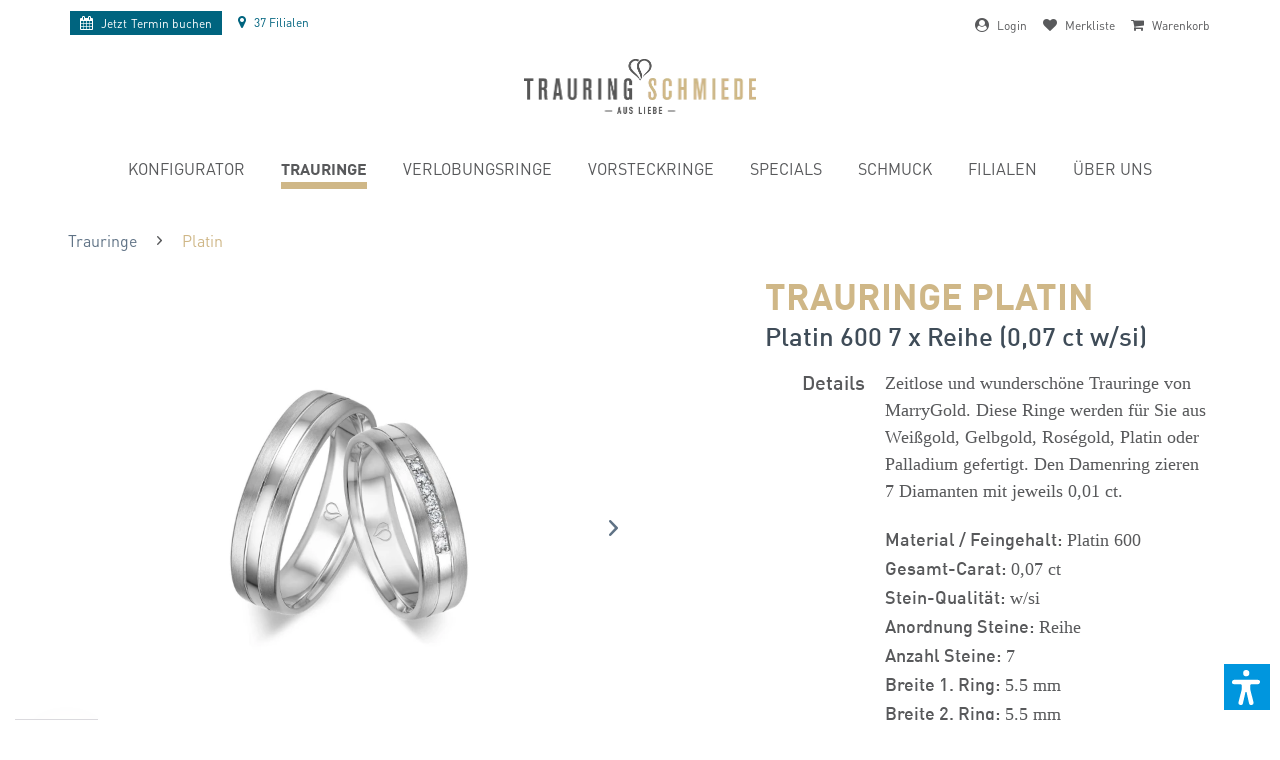

--- FILE ---
content_type: text/html; charset=UTF-8
request_url: https://www.trauringschmiede.at/platin-600-7-x-reihe-0-07-ct-w-si-i-oi38-pt600
body_size: 33717
content:
<!DOCTYPE html> <html class="no-js" lang="AT"> <head> <meta charset="utf-8"> <meta name="robots" content="index,follow"/> <meta name="revisit-after" content="15 days"/> <meta name="keywords" content="Zeitlose, Palladium, 001, jeweils, Diamanten, zieren, Damenring, Den, gefertigt., Platin, wunderschöne, Roségold, Gelbgold, Weißgold, Sie, Ringe, Diese, MarryGold., Trauringe, ct."/> <meta name="description" content="Zeitlose und wunderschöne Trauringe von MarryGold. Diese Ringe werden für Sie aus Weißgold, Gelbgold oder Roségold gefertigt. Den Damenring zieren 7 Diamanten mit jeweils 0,01 Carat."/> <link rel="alternate" hreflang="de-de" href="http://www.trauringschmiede.de/platin-600-7-x-reihe-0-07-ct-w-si-i-oi38-pt600" /> <link rel="alternate" hreflang="x-default" href="http://www.trauringschmiede.de/platin-600-7-x-reihe-0-07-ct-w-si-i-oi38-pt600" /> <link rel="alternate" hreflang="de-at" href="https://www.trauringschmiede.at/platin-600-7-x-reihe-0-07-ct-w-si-i-oi38-pt600" /> <meta property="og:type" content="product" /> <meta property="og:site_name" content="Trauringschmiede.at" /> <meta property="og:url" content="https://www.trauringschmiede.at/platin-600-7-x-reihe-0-07-ct-w-si-i-oi38-pt600" /> <meta property="og:title" content="Trauringe Platin" /> <meta property="og:description" content=" Zeitlose und wunderschöne Trauringe von MarryGold. Diese Ringe werden für Sie aus Weißgold, Gelbgold, Roségold, Platin oder Palladium gefertigt. Den Damenring zieren 7 Diamanten mit jeweils 0,01 ct. " /> <meta property="og:image" content="https://www.trauringschmiede.at/media/image/ae/dd/a4/MG-16-W-hiBHOue7x161uA1.jpg" /> <meta name="twitter:card" content="product" /> <meta name="twitter:site" content="Trauringschmiede.at" /> <meta name="twitter:title" content="Trauringe Platin" /> <meta name="twitter:description" content=" Zeitlose und wunderschöne Trauringe von MarryGold. Diese Ringe werden für Sie aus Weißgold, Gelbgold, Roségold, Platin oder Palladium gefertigt. Den Damenring zieren 7 Diamanten mit jeweils 0,01 ct. " /> <meta name="twitter:image" content="https://www.trauringschmiede.at/media/image/ae/dd/a4/MG-16-W-hiBHOue7x161uA1.jpg" /> <meta property="product:brand" content="MarryGold" /> <meta property="product:price" content="1962,00" /> <meta property="product:product_link" content="https://www.trauringschmiede.at/platin-600-7-x-reihe-0-07-ct-w-si-i-oi38-pt600" /> <meta itemprop="copyrightHolder" content="Trauringschmiede.at" /> <meta itemprop="copyrightYear" content="2014" /> <meta itemprop="isFamilyFriendly" content="True" /> <meta itemprop="image" content="https://www.trauringschmiede.at/media/image/e8/c8/24/Logo-mit-Subline.png" /> <meta name="viewport" content="width=device-width, initial-scale=1.0"> <meta name="mobile-web-app-capable" content="yes"> <meta name="apple-mobile-web-app-title" content="Trauringschmiede.at"> <meta name="apple-mobile-web-app-capable" content="yes"> <meta name="apple-mobile-web-app-status-bar-style" content="default"> <link rel="apple-touch-icon-precomposed" href="https://www.trauringschmiede.at/media/image/dd/33/5e/TRS-Signet-180x180px-72dpi.jpg"> <link rel="shortcut icon" href="https://www.trauringschmiede.at/media/unknown/d9/0c/f4/favicon.ico"> <meta name="msapplication-navbutton-color" content="#285b7a" /> <meta name="application-name" content="Trauringschmiede.at" /> <meta name="msapplication-starturl" content="https://www.trauringschmiede.at/" /> <meta name="msapplication-window" content="width=1024;height=768" /> <meta name="msapplication-TileImage" content="https://www.trauringschmiede.at/media/image/e1/3b/a4/TRS-Signet-150x150px-72dpi.jpg"> <meta name="msapplication-TileColor" content="#285b7a"> <meta name="theme-color" content="#285b7a" /> <link rel="canonical" href="https://www.trauringschmiede.at/platin-600-7-x-reihe-0-07-ct-w-si-i-oi38-pt600" /> <title itemprop="name">Trauringe Platin 600 (0,07 ct w/si) kaufen | Trauringschmiede.at</title> <link href="/web/cache/1763372908_657ff5c74c97c89599688f447ef6b88a.css" media="all" rel="stylesheet" type="text/css" />  <link rel="dns-prefetch" href="https://www.trauringschmiede.de"> <link rel="preload" as="font" href="/themes/Frontend/Trauringschmiede/frontend/_public/src/fonts/DINPro-Light.woff" crossorigin="anonymous" /> <link rel="preload" as="font" href="/themes/Frontend/Trauringschmiede/frontend/_public/src/fonts/DINPro-Regular.woff" crossorigin="anonymous" /> <link rel="preload" as="font" href="/themes/Frontend/Trauringschmiede/frontend/_public/src/fonts/346588_0_0.woff" crossorigin="anonymous" /> <link rel="preload" as="font" href="/themes/Frontend/Trauringschmiede/frontend/_public/src/fonts/346588_1_0.woff" crossorigin="anonymous" /> <link rel="preloader-stylesheet" href="/themes/Frontend/Trauringschmiede/frontend/_resources/styles/update.css?1769268990" /> <style> body { /*padding-top: 212px !important;*/ overflow-x: hidden !important; } @media(max-width: 450px) { body { /*padding-top: 232px !important;*/ } } .wvr-slider .slider-dh .slider-content .headline { display: none !important; } .wvr-slider .slider-dh .slider-content .dh-teaser-image > img { display: none; } .dh-teaser-text > div .dh-logo .logo { width: 30%; max-width: 310px; } .dh-teaser-text > div .dh-logo .ringe { width: 15%; max-width: 205px; } .dh-teaser-text > div h2 { margin: 5px 0 10px !important; } .dh-teaser-text > div .actions { margin: 15px auto 0 !important; } .dh-teaser-text > div .actions a { display: inline-block !important; } .full-link { position: absolute; top: 0; left: 0; height: 100%; width: 100%; background: red; opacity: 0; z-index: 1; } @media screen and (min-width: 600px) { .wvr-slider .slider-dh .slider-content { left: 0; top: 0; width: 100%; height: 100%; } .wvr-slider .slider-dh .slider-content .dh-teaser-image { text-align: center; } .wvr-slider .slider-dh .slider-content .dh-teaser-image > img { display: block; margin: 0 auto; } .dh-teaser-text { background: #a6cbd3; padding: 15px 30px; position: absolute; left: 0; bottom: 0; width: 100%; } .dh-teaser-text > div { width: 100%; box-sizing: border-box; max-width: 1800px; margin: 0 auto; display: flex; } .dh-teaser-text > div .dh-leer { flex: 1%; width: 1%; } .dh-teaser-text > div .dh-logo { flex: 28.7096774194%; width: 28.7096774194%; box-sizing: border-box; text-align: center; } .dh-teaser-text > div .dh-logo .logo { width: 90%; display: block; } .dh-teaser-text > div .dh-logo .ringe { width: 60%; display: block; margin: 0 auto; } .dh-teaser-text > div .dh-content { flex: 56.935483871%; width: 56.935483871%; text-align: left; } .dh-teaser-text > div .dh-content h2 { margin: 10px 0 20px; } } @media screen and (min-width: 900px) { .dh-teaser-text > div .dh-logo { flex: 38.7096774194%; width: 38.7096774194%; box-sizing: border-box; text-align: center; } .dh-teaser-text > div .dh-content { flex: 46.935483871%; width: 46.935483871%; text-align: left; } .dh-teaser-text > div .dh-logo .logo { width: 40%; display: inline-block; transform: translateY(-50%); } .dh-teaser-text > div .dh-logo .ringe { width: 30%; display: inline-block; } .dh-teaser-text { padding: 25px 30px; } } @media screen and (min-width: 1200px) { .dh-teaser-text > div .dh-logo { flex: 38.7096774194%; width: 38.7096774194%; box-sizing: border-box; text-align: center; } .dh-teaser-text > div .dh-content { flex: 36.935483871%; width: 36.935483871%; text-align: left; } .dh-teaser-text > div .dh-logo .logo { width: 40%; display: inline-block; margin-right: 10px; } .dh-teaser-text > div .dh-logo .ringe { width: 25%; display: inline-block; margin-left: 10px; } .dh-teaser-text { padding: 35px 30px; } } @media screen and (min-width: 1400px) { .dh-teaser-text > div .dh-logo .logo { margin-right: 40px; } .dh-teaser-text > div .dh-logo .ringe { margin-left: 40px; } .dh-teaser-text { padding: 45px 30px; } } @media screen and (max-width: 600px) { body { padding-top: 110px; } } </style> <style>img.lazy,img.lazyloading {background: url("[data-uri]") no-repeat 50% 50%;background-size: 60%;}</style> <script src="/themes/Frontend/Responsive/frontend/_public/vendors/js/modernizr/modernizr-custom.js"></script> <script>
dataLayer = window.dataLayer || [];
// Clear the previous ecommerce object
dataLayer.push({ ecommerce: null });
// Push regular datalayer
dataLayer.push ({"pageTitle":"Trauringe Platin | Trauringschmiede.at","pageCategory":"Detail","pageSubCategory":"","pageCategoryID":170,"productCategoryPath":"","pageSubCategoryID":"","pageCountryCode":"de_AT","pageLanguageCode":"de","pageVersion":1,"pageTestVariation":"1","pageValue":1,"pageAttributes":"1","productID":10760,"productStyleID":"","productEAN":"","productName":"Trauringe Platin","productPrice":"1962.00","productCategory":null,"productCurrency":"EUR","productColor":"","productRealColor":"","productSku":"I-OI38-PT600"});
// Push new GA4 tags
dataLayer.push({"event":"view_item","ecommerce":{"currency":"EUR","value":"1962.00","items":[{"item_id":"I-OI38-PT600","item_name":"Trauringe Platin","affiliation":"Trauringschmiede.at","index":0,"item_brand":"MarryGold","item_list_id":170,"item_list_name":"Category","price":"1962.00","quantity":1,"item_category":"Trauringe","item_category1":"Platin"}]}});
// Push Remarketing tags
</script> <script>(function(w,d,s,l,i){w[l]=w[l]||[];w[l].push({'gtm.start':
new Date().getTime(),event:'gtm.js'});var f=d.getElementsByTagName(s)[0],
j=d.createElement(s),dl=l!='dataLayer'?'&l='+l:'';j.async=true;j.src=
'https://www.googletagmanager.com/gtm.js?id='+i+dl;f.parentNode.insertBefore(j,f);
})(window,document,'script','dataLayer','GTM-MKPP4K');</script> <script>var dv_accessibility_options = {"language":"de","standardToolPosition":4,"openToolKey":"ctrlQ","filters":{"height":"","displayBlock":".cart--amount,.cart--display,.cart--quantity","lineHeight":".account--display,.filter-panel--title,.navigation--signin-btn,.cart--amount,.cookie-permission--decline-button,.cookie-permission--configure-button,.cart--display","wrapInput":".main-search--form"},"enabledModules":{"keyboardNav":"1","contrast":"1","highlightLinks":"1","biggerText":"1","textSpacing":"1","legibleFonts":"1","bigCursor":"1","readingGuide":"1","tooltips":"1","pauseAnimations":"1"},"enableResetButton":"1","enablePageStructureButton":"1","enablePositionButton":"1","moduleKeyboardNav":{"frameColor":"#ff0000"},"moduleContrast":{"useInverseColors":"1","useDarkContrast":"1","useLightContrast":"1","useDesaturate":"1"},"moduleHighlightLinks":{"color":"#ffff00","background":"#00d1113a","highlightColor":"#000000"},"moduleLegibleFonts":["dvaccess-legible-fonts","dvaccess-legible-fonts-1"],"moduleBigCursor":{"imageURL":"[data-uri]"},"moduleReadingGuide":{"color":"#ff0000","background":"#000000","readingGuideColor":"#ff0000"},"snippets":{"copyright":"powered by <a href=https://designverign.de target=_blank rel=noopener title=designverign>designverign</a>","app.toggle.label":"Accessibility Tool ausklappen","menu.title":"Barrierefrei Hilfswerkzeuge","menu.button.move":"Icon verschieben","menu.button.page-structure":"Seiten-Struktur","menu.button.reset":"Zur\u00fccksetzen","menu.header.headers":"\u00dcberschriften","menu.header.landmarks":"Landmarks","menu.header.links":"Links","menu.position.left-top":"links oben","menu.position.left-center":"links zentriert","menu.position.left-bottom":"links unten","menu.position.right-top":"rechts oben","menu.position.right-center":"rechts mitte","menu.position.right-bottom":"rechts unten","menu.position.center-top":"mitte oben","menu.position.center-bottom":"mitte unten","module.button.bigger-text":"Gr\u00f6\u00dferer Text","module.button.bigger-text.0":"Gr\u00f6\u00dferer Text","module.button.bigger-text.1":"Gr\u00f6\u00dferer Text","module.button.bigger-text.2":"Gr\u00f6\u00dferer Text","module.button.bigger-text.3":"Gr\u00f6\u00dferer Text","module.button.cursor":"Mauszeiger","module.button.cursor.0":"Gro\u00dfer Mauszeiger","module.button.contrast":"Kontrast +","module.button.contrast.0":"Invertierte Farben","module.button.contrast.1":"Dunkler Kontrast","module.button.contrast.2":"Heller Kontrast","module.button.contrast.3":"Schwarz-Wei\u00df","module.button.highlight-links":"Links hervorheben","module.button.keyboard-nav":"Navigation per Tab-Taste","module.button.legible-fonts":"Schriftart","module.button.legible-fonts.0":"Lesbare Schriftart","module.button.legible-fonts.1":"Legasthenie freundlich","module.button.pause-animations":"Animationen pausieren","module.button.pause-animations.0":"Animationen abspielen","module.button.reading-guide":"Lese-F\u00fchrung","module.button.reading-guide.0":"Lese-F\u00fchrung","module.button.reading-guide.1":"Lese-F\u00fchrung","module.button.reading-guide.modal-title":"Hinweis","module.button.reading-guide.modal-text":"Tippen Sie kurz auf dem Bildschirm um die Lesef\u00fchrung auszurichten.","module.button.reading-guide.modal-button-text":"Verstanden","module.button.text-spacing":"Zeichen-Abstand","module.button.text-spacing.0":"Kleiner Abstand","module.button.text-spacing.1":"Moderater Abstand","module.button.text-spacing.2":"Gro\u00dfer Abstand","module.button.tooltips":"Zus\u00e4tzliche Beschreibung"},"reloadOnXHR":false};</script> <link href="/custom/plugins/VerignDvAccessibility/Resources/public/css/dvaccess.min.css" media="all" rel="stylesheet" type="text/css" /> <link href="/custom/plugins/VerignDvAccessibility/Resources/public/css/shopwareaccess.css" media="all" rel="stylesheet" type="text/css" /> </head> <body class=" is--ctl-detail is--act-index no-flag" >  <noscript> <iframe src="https://www.googletagmanager.com/ns.html?id=GTM-MKPP4K" height="0" width="0" style="display:none;visibility:hidden"> </iframe> </noscript>  <div class="page-wrap"> <noscript class="noscript-main"> <div class="alert is--warning"> <div class="alert--icon"> <i class="icon--element icon--warning"></i> </div> <div class="alert--content"> Um Trauringschmiede.at in vollem Umfang nutzen zu k&ouml;nnen, empfehlen wir Ihnen Javascript in Ihrem Browser zu aktiveren. </div> </div> </noscript> <header class="header-main"> <style> #CookiebotWidget { display: none !important; } /* Nur auf Desktop-Geräten anzeigen */ @media (min-width: 1024px) { .d-desktop { display: block; } .d-mobile { display: none; } } @media (max-width: 768px) { .content--breadcrumb { display: none; } .nv-left ul li.navigation--entry-franchise { display: none; } .nv-right span span { display: none; } .new-topbar a { font-size: 80%; } .nv-left { order: 1; margin-left: -195px; left: 50%; position: absolute; top: 5px; } .nv-right { order: 2; margin-right: -195px; right: 50%; position: absolute; left: auto; top: 5px; } .nv-right ul li:last-child { margin-right: 0; } } @media (max-width: 497px) { .nv-left { order: 1; margin-left: 0; left: 0%; position: relative; top: 5px; } .nv-right { order: 2; margin-right: 0; right: 0; position: relative; left: auto; top: 5px; } } /* Nur auf mobilen Geräten anzeigen */ @media (max-width: 1023px) { .d-desktop { display: none; } .d-mobile { display: block; } } .new-topbar { display: flex; justify-content: space-between; font-size: 66.6666666667%; align-items: center; position: relative; top: 10px; z-index: 1; } .new-topbar i { font-size: 116.6666666667%; display: inline-block; float: none !important; padding: 0 5px 0 0; } .new-topbar a { line-height: 100%; } .new-topbar ul { display: flex; } .new-topbar ul li { margin-right: 1rem; } .nv-left { order: 1; /* Ändert die Reihenfolge des Elements */ } .nv-right { order: 2; /* Ändert die Reihenfolge des Elements */ } .nv-right span span { /* display: none; */ } .nv-right i { /* margin-top: 12px; */ } .new-topbar .nv-left { transform: translateY(-2px); } .navigation--entry.IndexHeaderFilialen svg { fill: #00647f; height: 14px; width: auto; vertical-align: -.125em; margin-right: 3px; } .navigation--entry.IndexHeaderFilialen a:not(.termin-buchen-header) { color: #00647f !important; } .termin-buchen-header { white-space: nowrap; transition: background-color .5s ease; transition: color .5s ease; background-color: #00647f!important; color: #fff!important; display: block; padding: 5px 10px; font-weight: 400; transform: translateY(2px); } .no-touch a.termin-buchen-header:hover { background: #cfb787!important; color: #58595b!important } /* Overlay-Stil */ .remove-overlay { position: fixed; top: 0; left: 0; width: 100%; height: 100%; background-color: rgba(255, 255, 255, 0.5); /* Halbtransparenter Hintergrund */ display: flex; align-items: center; justify-content: center; z-index: 9999; /* Stellen Sie sicher, dass das Overlay über anderen Inhalten liegt */ } /* Lade-Icon-Stil */ .remove-loader { border: 4px solid #000; /* Hellere Farbe für den Rand des Icons */ border-top: 4px solid #cfb787; /* Farbe für den oberen Rand des Icons */ border-radius: 50%; width: 40px; height: 40px; animation: spin 2s linear infinite; /* Animationsdrehung */ } /* Animationskeyframes für das Drehen des Icons */ @keyframes spin { 0% { transform: rotate(0deg); } 100% { transform: rotate(360deg); } } .is--ctl-listing .content--breadcrumb { margin-top: 20px; } .is--ctl-detail .content--breadcrumb { margin-top: 30px; } </style> <div class="main-width"> <div class="new-topbar"> <div class="nv-left"> <ul> <li class="navigation--entry"> <a href="/termine" class="termin-buchen-header"> <i class="fa fa-calendar" aria-hidden="true"></i> <span class="no-mobile">Jetzt </span>Termin buchen </a> </li> <li class="navigation--entry IndexHeaderFilialen"> <a href="/filialen" class=""><i class="fa fa-map-marker" aria-hidden="true"></i> <span>37 Filialen</span></a> </li> </ul> </div> <div class="nv-right"> <ul>  <li class="navigation--entry entry--account-link"> <span class="header-account-button link-span cursor" href="https://www.trauringschmiede.at/account" title=""> <i class="fa fa-user-circle" aria-hidden="true"></i> <span> Login </span> </span> </li> <li class="navigation--entry entry--notepad" > <span class="header-bookmarks-button cursor" href="#show-hide--note" title="Merkliste"> <i class="fa fa-heart" aria-hidden="true"></i> <span> Merkliste </span>  </span> </li> <li class="navigation--entry entry--checout" > <span class="is--icon-left cart--link link-span cursor" href="https://www.trauringschmiede.at/checkout/confirm" title="Warenkorb"> <i class="fa fa-shopping-cart" aria-hidden="true"></i> <span> Warenkorb </span> </span> </li>  </ul> </div> </div> <div class="container header--navigation"> <div class="logo-main block-group" role="banner"> <div class="logo--shop block"> <a class="logo--link" href="https://www.trauringschmiede.at/" title="Trauringschmiede.at - zur Startseite wechseln"> <picture> <source srcset="https://www.trauringschmiede.at/media/image/4f/79/d1/Logo-mit-Subline.webp" type="image/webp" media="(min-width: 78.75em)"> <source srcset="https://www.trauringschmiede.at/media/image/e8/c8/24/Logo-mit-Subline.png" media="(min-width: 78.75em)"> <source srcset="https://www.trauringschmiede.at/media/image/4f/79/d1/Logo-mit-Subline.webp" type="image/webp" media="(min-width: 64em)"> <source srcset="https://www.trauringschmiede.at/media/image/e8/c8/24/Logo-mit-Subline.png" media="(min-width: 64em)"> <source srcset="https://www.trauringschmiede.at/media/image/4f/79/d1/Logo-mit-Subline.webp" type="image/webp" media="(min-width: 48em)"> <source srcset="https://www.trauringschmiede.at/media/image/e8/c8/24/Logo-mit-Subline.png" media="(min-width: 48em)"> <source srcset="https://www.trauringschmiede.at/media/image/4f/79/d1/Logo-mit-Subline.webp" type="image/webp"> <img loading="lazy" srcset="https://www.trauringschmiede.at/media/image/e8/c8/24/Logo-mit-Subline.png" alt="Trauringschmiede.at - zur Startseite wechseln" /> </picture> </a> </div> </div> <div class="container--ajax-cart" data-collapse-cart="true"></div> </div> <nav class="navigation-main"> <div class="container" data-menu-scroller="true" data-listSelector=".navigation--list.container" data-viewPortSelector=".navigation--list-wrapper"> <div class="navigation--list-wrapper"> <ul class="navigation--list container" role="menubar" itemscope="itemscope" itemtype="http://schema.org/SiteNavigationElement"> <li class="navigation--entry is--home" role="menuitem"><a class="navigation--link is--first" href="https://www.trauringschmiede.at/" title="Home" itemprop="url"><span itemprop="name">Home</span></a></li><li class="navigation--entry" role="menuitem"><a class="navigation--link" href="https://www.trauringschmiede.at/konfigurator" title="Konfigurator" itemprop="url"><span itemprop="name">Konfigurator</span></a></li><li class="navigation--entry is--active" role="menuitem"><a class="navigation--link is--active" href="https://www.trauringschmiede.at/trauringe" title="Trauringe" itemprop="url"><span itemprop="name">Trauringe</span></a></li><li class="navigation--entry" role="menuitem"><a class="navigation--link" href="https://www.trauringschmiede.at/verlobungsringe" title="Verlobungsringe" itemprop="url"><span itemprop="name">Verlobungsringe</span></a></li><li class="navigation--entry" role="menuitem"><a class="navigation--link" href="https://www.trauringschmiede.at/vorsteckringe" title="Vorsteckringe" itemprop="url"><span itemprop="name">Vorsteckringe</span></a></li><li class="navigation--entry" role="menuitem"><a class="navigation--link" href="https://www.trauringschmiede.at/ring-specials" title="Specials" itemprop="url"><span itemprop="name">Specials</span></a></li><li class="navigation--entry" role="menuitem"><a class="navigation--link" href="https://www.trauringschmiede.at/diamantschmuck" title="Schmuck" itemprop="url"><span itemprop="name">Schmuck</span></a></li><li class="navigation--entry" role="menuitem"><a class="navigation--link" href="https://www.trauringschmiede.at/filialen" title="Filialen" itemprop="url"><span itemprop="name">Filialen</span></a></li><li class="navigation--entry" role="menuitem"><a class="navigation--link" href="https://www.trauringschmiede.at/philosophie" title="Über uns" itemprop="url"><span itemprop="name">Über uns</span></a></li> </ul> </div> </div> </nav> <span class="header-search-button" href="#show-hide--search" title="Suche anzeigen / schließen"> <span class="search--display"><i class="fa fa-search" aria-hidden="true"></i><span class="text" style="display: none;">Suche</span></span> </span> <span class="header-mobile-menu-icon entry--trigger" href="#offcanvas--right" data-direction="fromRight" data-offcanvas="true" data-offcanvasselector=".sidebar-menu"> <i class="fa fa-bars" aria-hidden="true"></i> </span> </div> </header> <section class="content-main container block-group"> <nav class="content--breadcrumb block"> <ul class="breadcrumb--list" role="menu" itemscope itemtype="http://schema.org/BreadcrumbList"> <li class="breadcrumb--entry" itemprop="itemListElement" itemscope itemtype="http://schema.org/ListItem" > <a class="breadcrumb--link" href="https://www.trauringschmiede.at/trauringe" title="Trauringe" itemprop="item"> <link itemprop="url" href="https://www.trauringschmiede.at/trauringe" /> <span class="breadcrumb--title" itemprop="name">Trauringe</span> </a> <meta itemprop="position" content="0" /> </li> <li class="breadcrumb--separator"> <i class="icon--arrow-right"></i> </li> <li class="breadcrumb--entry is--active" itemprop="itemListElement" itemscope itemtype="http://schema.org/ListItem" > <a class="breadcrumb--link" href="https://www.trauringschmiede.at/eheringe-platin" title="Platin" itemprop="item"> <link itemprop="url" href="https://www.trauringschmiede.at/eheringe-platin" /> <span class="breadcrumb--title" itemprop="name">Platin</span> </a> <meta itemprop="position" content="1" /> </li> </ul> </nav> <div class="content-main--inner"> <aside class="sidebar-main off-canvas"> <div class="navigation--smartphone"> <ul class="navigation--list "> <li class="navigation--entry entry--close-off-canvas"> <a href="#close-categories-menu" title="Menü schließen" class="navigation--link"> Menü schließen <i class="icon--arrow-right"></i> </a> </li> </ul> </div> <ul class="mobile-navigation"> <li class="navigation--entry is--home is--category" role="menuitem"><a class="navigation--link is--first" href="https://www.trauringschmiede.at/" title="Home" itemprop="url"><span itemprop="name">Home</span></a></li><li class="navigation--entry is--category" role="menuitem"><a class="navigation--link" href="https://www.trauringschmiede.at/konfigurator" title="Konfigurator" itemprop="url"><span itemprop="name">Konfigurator</span></a></li><li class="navigation--entry is--active is--category" role="menuitem"><a class="navigation--link is--active" href="https://www.trauringschmiede.at/trauringe" title="Trauringe" itemprop="url"><span itemprop="name">Trauringe</span></a></li><li class="navigation--entry is--category" role="menuitem"><a class="navigation--link" href="https://www.trauringschmiede.at/verlobungsringe" title="Verlobungsringe" itemprop="url"><span itemprop="name">Verlobungsringe</span></a></li><li class="navigation--entry is--category" role="menuitem"><a class="navigation--link" href="https://www.trauringschmiede.at/vorsteckringe" title="Vorsteckringe" itemprop="url"><span itemprop="name">Vorsteckringe</span></a></li><li class="navigation--entry is--category" role="menuitem"><a class="navigation--link" href="https://www.trauringschmiede.at/ring-specials" title="Specials" itemprop="url"><span itemprop="name">Specials</span></a></li><li class="navigation--entry is--category" role="menuitem"><a class="navigation--link" href="https://www.trauringschmiede.at/diamantschmuck" title="Schmuck" itemprop="url"><span itemprop="name">Schmuck</span></a></li><li class="navigation--entry is--category" role="menuitem"><a class="navigation--link" href="https://www.trauringschmiede.at/filialen" title="Filialen" itemprop="url"><span itemprop="name">Filialen</span></a></li><li class="navigation--entry is--category" role="menuitem"><a class="navigation--link" href="https://www.trauringschmiede.at/philosophie" title="Über uns" itemprop="url"><span itemprop="name">Über uns</span></a></li> </ul> </aside> <div class="content--wrapper"> <div class="add-article--wishlist-alert wishlist-alert--add-success"> <div class="alert is--success is--rounded"> <div class="alert--icon"> <i class="icon--element icon--check"></i> </div> <div class="alert--content"> Der Artikel wurde erfolgreich hinzugefügt. </div> </div> </div> <div class="content product--details" itemscope itemtype="https://schema.org/Product" data-ajax-wishlist="true" data-compare-ajax="true"> <div class="main-header"> <span itemprop="name" content="Trauringe PlatinPlatin 600 7 x Reihe (0,07 ct w/si)"></span> <h1 class="product--title"> Trauringe Platin </h1> <h2 class="product--sub-title"> Platin 600 7 x Reihe (0,07 ct w/si) </h2> </div> <div class="product--detail-upper block-group"> <div class="main-product--image-container"> <div class="product--image-container image-slider" data-image-slider="true" data-image-gallery="true" data-maxZoom="0" data-thumbnails=".image--thumbnails" > <div class="image-slider--container"> <div class="image-slider--slide"> <div class="image--box image-slider--item"> <span class="image--element" data-img-large="https://www.trauringschmiede.at/media/image/ce/54/d6/MG-16-W-hiBHOue7x161uA1_1280x1280.jpg" data-img-small="https://www.trauringschmiede.at/media/image/99/1d/db/MG-16-W-hiBHOue7x161uA1_275x275.jpg" data-img-original="https://www.trauringschmiede.at/media/image/ae/dd/a4/MG-16-W-hiBHOue7x161uA1.jpg" data-img-webp-original="https://www.trauringschmiede.at/media/image/79/c6/27/MG-16-W-hiBHOue7x161uA1.webp" data-alt="Trauringe Platin"> <span class="image--media"> <picture> <source srcset="https://www.trauringschmiede.at/media/image/60/38/c8/MG-16-W-hiBHOue7x161uA1_600x600.webp" type="image/webp"> <img loading="lazy" srcset="https://www.trauringschmiede.at/media/image/fc/9e/ed/MG-16-W-hiBHOue7x161uA1_600x600.jpg" src="https://www.trauringschmiede.at/media/image/fc/9e/ed/MG-16-W-hiBHOue7x161uA1_600x600.jpg" alt="Trauringe Platin" itemprop="image" /> </picture> </span> </span> </div> <div class="image--box image-slider--item"> <span class="image--element" data-img-large="https://www.trauringschmiede.at/media/image/7a/41/b8/etuiHWGPYhwEWIrFN_1280x1280.jpg" data-img-small="https://www.trauringschmiede.at/media/image/eb/58/d7/etuiHWGPYhwEWIrFN_275x275.jpg" data-img-original="https://www.trauringschmiede.at/media/image/36/f1/b2/etuiHWGPYhwEWIrFN.jpg" data-alt="Trauringe Platin"> <span class="image--media"> <picture> <img class="lazy" src="[data-uri]" data-srcset="https://www.trauringschmiede.at/media/image/ca/3d/c6/etuiHWGPYhwEWIrFN_600x600.jpg" alt="Trauringe Platin" itemprop="image" /> </picture> <noscript> <picture> <source srcset="https://www.trauringschmiede.at/media/image/d1/dd/01/etuiHWGPYhwEWIrFN_600x600.webp" type="image/webp"> <img loading="lazy" srcset="https://www.trauringschmiede.at/media/image/ca/3d/c6/etuiHWGPYhwEWIrFN_600x600.jpg" alt="Trauringe Platin" itemprop="image" /> </picture> </noscript> </span> </span> </div> <div class="image--box image-slider--item"> <div class="video--element" > <iframe data-cookieconsent="marketing" data-cookieblock-src="https://www.youtube.com/embed/FeEctfwFNTU?rel=0?autoplay=0" frameborder="0" style="background: #FFFFFF;" id="video-frame"></iframe> </div> </div> </div> </div> <div class="image--thumbnails image-slider--thumbnails"> <div class="image-slider--thumbnails-slide"> <a href="" title="Vorschau: Trauringe Platin" class="thumbnail--link is--active"> <img srcset="https://www.trauringschmiede.at/media/image/99/1d/db/MG-16-W-hiBHOue7x161uA1_275x275.jpg" alt="Vorschau: Trauringe Platin" title="Vorschau: Trauringe Platin" class="thumbnail--image" width="600" height="600" loading="lazy"/> <div class="marker" style="display: none;"></div> </a> <a href="" title="Vorschau: Trauringe Platin" class="thumbnail--link"> <img srcset="https://www.trauringschmiede.at/media/image/eb/58/d7/etuiHWGPYhwEWIrFN_275x275.jpg" alt="Vorschau: Trauringe Platin" title="Vorschau: Trauringe Platin" class="thumbnail--image" width="600" height="600" loading="lazy"/> <div class="marker" style="display: none;"></div> </a> <a href="" title="Vorschau: Trauringe Platin" class="thumbnail--link"> <img srcset="/media/image/17/0a/06/videoYYOqjpm6jxM0C.png" alt="Vorschau: Trauringe Platin" title="Vorschau: Trauringe Platin" class="thumbnail--image" width="600" height="600" loading="lazy"/> <div class="marker" style="display: none;"></div> </a> </div> </div> </div> <div id="product-slider-desktop" class="product-detail-slider"> <div class="interessing-products"> <h4>&nbsp;&nbsp;&nbsp;<br />Diese Ringe könnten Dich auch interessieren</h4> <div class="product-slider " data-mode="ajax" data-ajaxCtrlUrl="/widgets/emotion/productStreamArticleSlider/streamId/68/productBoxLayout/slider" data-ajaxMaxShow="40" data-product-slider="true"> <div class="product-slider--container"> <div class="product-slider--item is--first"></div> <div class="product-slider--item is--last"></div> </div> </div> </div> </div> </div> <div class="product--buybox block"> <section class="product--main-description product--label-container"> <ul id="detail-header-sizes" class="detailpage-ab-element"> <li><strong>Breite 1. Ring:</strong> 5.5 mm</li> <li><strong>Breite 2. Ring:</strong> 5.5 mm</li> <li><strong>Höhe 1. Ring:</strong> 1.6 mm</li> <li><strong>Höhe 2. Ring:</strong> 1.6 mm</li> </ul> <div id="detail-content-container"> <label class="no-detailpage-ab-element">Details</label> <div itemprop="description"><p>Zeitlose und wunderschöne Trauringe von MarryGold. Diese Ringe werden für Sie aus Weißgold, Gelbgold, Roségold, Platin oder Palladium gefertigt. Den Damenring zieren 7 Diamanten mit jeweils 0,01 ct.</p></div> <div class="product--attribute-container"> <ul> <li><strong>Material / Feingehalt:</strong> Platin 600</li> <meta itemprop="material" content="Platin 600" /> <li><strong>Gesamt-Carat:</strong> 0,07 ct</li> <li><strong>Stein-Qualität:</strong> w/si</li> <li><strong>Anordnung Steine:</strong> Reihe</li> <li><strong>Anzahl Steine:</strong> 7</li> <li class="no-detailpage-ab-element"><strong>Breite 1. Ring:</strong> 5.5 mm</li> <li class="no-detailpage-ab-element"><strong>Breite 2. Ring:</strong> 5.5 mm</li> <li class="no-detailpage-ab-element"><strong>Höhe 1. Ring:</strong> 1.6 mm</li> <li class="no-detailpage-ab-element"><strong>Höhe 2. Ring:</strong> 1.6 mm</li> <li><strong>Artikelnr.:</strong> <span itemprop="mpn">I-OI38-PT600</span></li> </ul> </div> <div class="detailpage-ab-element"> <span class="show-more-detail-info-button textlink"> <span class="active-text">Details ausblenden</span> <span class="inactive-text">Details anzeigen</span> </span> </div> </div> </section> <div class="is--hidden" itemprop="brand" itemtype="https://schema.org/Brand" itemscope> <meta itemprop="name" content="MarryGold" /> </div> <div class="product--configurator"> <div class="configurator--form upprice--form"> <div> <p class="configurator--label">Material<span class="info-icon" data-info="1"><i class="fa fa-info-circle" aria-hidden="true"></i></span></p> <div class="is--hidden" data-info-wrap="1" data-title="Material / Feingehalt"> <p>Je nach Material (Gold, Platin, usw.) sind verschiedene Feingehalte möglich (z.B. 585, 750,- usw). Der Feingehalt beziffert den Anteil des Edelmetalls bezogen auf 1000 Teile. Also ein 750er Goldring hat z.B. 750 Anteile Gold und 250 Anteile andere Legierungsbestandteile. Hier einige Beispiele:</p> <p><img id="tinymce-editor-image-532ac407-03e7-43a0-add1-e2de8b321ed6" class="tinymce-editor-image tinymce-editor-image-532ac407-03e7-43a0-add1-e2de8b321ed6" src="https://www.trauringschmiede.at/media/image/b0/c5/d1/feingoldanteilR4h9ELHSSDVoE.jpg" alt="feingoldanteilR4h9ELHSSDVoE" data-src="media/image/feingoldanteilR4h9ELHSSDVoE.jpg"></p> </div> <div class="select-field"> <select class="variant-group-field" data-id="1"> <option value="255">Ambridge Gold 585</option> <option value="256">Ambridge Gold 750</option> <option value="6">Gelbgold 585</option> <option value="15">Gelbgold 750</option> <option value="50" selected="selected">Platin 600</option> <option value="5">Platin 950</option> <option value="12">Roségold 585</option> <option value="11">Roségold 750</option> <option value="3">Weißgold 585</option> <option value="14">Weißgold 750</option> </select> </div> </div> </div> </div> <div class="product--configurator"> </div> <div class="configurator--form individual-wrapper" data-id="2"> <p class="configurator--label detailpage-ab-element individual-label">Größe/Gravur</p> <div id="special-attributes"> <div class="custom-products--data-wrapper panel has--border"> <form class="custom-products--form" data-custom-url="https://www.trauringschmiede.at/widgets/SwagCustomProducts/saveConfiguration" data-swag-custom-products-option-manager="true" data-templateId="2" data-overview-url="https://www.trauringschmiede.at/widgets/SwagCustomProducts/overviewCalculation" data-get-configuration-url="https://www.trauringschmiede.at/widgets/SwagCustomProducts/getConfiguration" data-overview-articleid="10760" data-overview-number="I-OI38-PT600" data-overview-format="0,00&nbsp;&euro;" data-star-snippet="*" enctype="multipart/form-data" > <div class="custom-products--header panel--title is--underline">Ringgröße</div> <div class="custom-products--container panel--body is--wide"> <div class="custom-products--options"> <input type="hidden" name="template-id" value="2"> <div class="custom-products--option is--first is--active" data-swag-custom-products-required="true"> <label for="custom-products-option-0" class="custom-products--label" data-custom-products-collapse-panel="true" data-label="Ring mit Steinbesatz"> Ring mit Steinbesatz <a href="#" class="custom-products--toggle-btn"> <i class="icon--arrow-down" data-expanded="icon--arrow-up" data-collapsed="icon--arrow-down"></i> </a> </label> <div class="custom-product--option-wrapper custom-products--select"> <label class="custom-products--radio-label" for="custom-products-option-0"> </label> <select id="custom-products-option-0" data-class="wizard--input" data-validate="true" data-validate-message="Bitte selektieren Sie einen Eintrag" data-field="true" name="custom-option-id--5[]"> <option disabled="disabled" value="" selected="selected"> Bitte wählen... </option> <option value="328" data-key="Ringmaß zusenden"> Ringmaß zusenden </option> <option value="6" data-key="44"> 44 </option> <option value="7" data-key="45"> 45 </option> <option value="8" data-key="46"> 46 </option> <option value="72" data-key="47"> 47 </option> <option value="73" data-key="48"> 48 </option> <option value="74" data-key="49"> 49 </option> <option value="75" data-key="50"> 50 </option> <option value="76" data-key="51"> 51 </option> <option value="77" data-key="52"> 52 </option> <option value="78" data-key="53"> 53 </option> <option value="79" data-key="54"> 54 </option> <option value="80" data-key="55"> 55 </option> <option value="81" data-key="56"> 56 </option> <option value="82" data-key="57"> 57 </option> <option value="83" data-key="58"> 58 </option> <option value="84" data-key="59"> 59 </option> <option value="85" data-key="60"> 60 </option> <option value="86" data-key="61"> 61 </option> <option value="87" data-key="62"> 62 </option> <option value="88" data-key="63"> 63 </option> <option value="89" data-key="64"> 64 </option> <option value="90" data-key="65"> 65 </option> <option value="91" data-key="66"> 66 </option> <option value="92" data-key="67"> 67 </option> <option value="93" data-key="68"> 68 </option> <option value="94" data-key="69"> 69 </option> <option value="95" data-key="70"> 70 </option> </select> <div class="custom-product--interactive-bar"> <div class="custom-products--option-actions"> <span class="custom-products--option-reset filter--active" data-custom-products-reset="true"> <span class="filter--active-icon"></span> Zurücksetzen </span> </div> </div> </div> </div> <div class="custom-products--option is--active" data-swag-custom-products-required="true"> <label for="custom-products-option-1" class="custom-products--label" data-custom-products-collapse-panel="true" data-label="Ring ohne Steinbesatz"> Ring ohne Steinbesatz <a href="#" class="custom-products--toggle-btn"> <i class="icon--arrow-down" data-expanded="icon--arrow-up" data-collapsed="icon--arrow-down"></i> </a> </label> <div class="custom-product--option-wrapper custom-products--select"> <label class="custom-products--radio-label" for="custom-products-option-1"> </label> <select id="custom-products-option-1" data-class="wizard--input" data-validate="true" data-validate-message="Bitte selektieren Sie einen Eintrag" data-field="true" name="custom-option-id--6[]"> <option disabled="disabled" value="" selected="selected"> Bitte wählen... </option> <option value="329" data-key="Ringmaß zusenden"> Ringmaß zusenden </option> <option value="9" data-key="44"> 44 </option> <option value="10" data-key="45"> 45 </option> <option value="11" data-key="46"> 46 </option> <option value="96" data-key="47"> 47 </option> <option value="97" data-key="48"> 48 </option> <option value="98" data-key="49"> 49 </option> <option value="99" data-key="50"> 50 </option> <option value="100" data-key="51"> 51 </option> <option value="101" data-key="52"> 52 </option> <option value="102" data-key="53"> 53 </option> <option value="103" data-key="54"> 54 </option> <option value="104" data-key="55"> 55 </option> <option value="105" data-key="56"> 56 </option> <option value="106" data-key="57"> 57 </option> <option value="107" data-key="58"> 58 </option> <option value="108" data-key="59"> 59 </option> <option value="109" data-key="60"> 60 </option> <option value="110" data-key="61"> 61 </option> <option value="111" data-key="62"> 62 </option> <option value="112" data-key="63"> 63 </option> <option value="113" data-key="64"> 64 </option> <option value="114" data-key="65"> 65 </option> <option value="115" data-key="66"> 66 </option> <option value="116" data-key="67"> 67 </option> <option value="117" data-key="68"> 68 </option> <option value="118" data-key="69"> 69 </option> <option value="119" data-key="70"> 70 </option> </select> <div class="custom-product--interactive-bar"> <div class="custom-products--option-actions"> <span class="custom-products--option-reset filter--active" data-custom-products-reset="true"> <span class="filter--active-icon"></span> Zurücksetzen </span> </div> </div> </div> </div> <div class="custom-products--option "> <label for="custom-products-option-2" class="custom-products--label" data-custom-products-collapse-panel="true" data-label="Gravur"> Gravur <a href="#" class="custom-products--toggle-btn"> <i class="icon--arrow-down" data-expanded="icon--arrow-up" data-collapsed="icon--arrow-down"></i> </a> </label> <div class="custom-product--option-wrapper custom-products--radio"> <p class="custom-option-descriotion"><p>Mit unserer für Dich kostenlosen Innengravur, kannst Du Deine Ringe noch stärker individualisieren.&nbsp;</p><p>Du hast dabei die Wahl zwischen verschiedenen Gestaltungsmöglichkeiten. Natürlich sind auch unterschiedliche Texte je Ring möglich.</p></p> <div id="custom-products-option-2" class="wizard--input custom-products--validation-wrapper" data-group-field="true"> <div class="custom-products--radio-value"> <label class="custom-products--radio-label" for="custom-products--radio-2-0"> <span class="filter-panel--radio"> <input type="radio" id="custom-products--radio-2-0" name="custom-option-id--33" value="319" /> <span class="radio--state">&nbsp;</span> </span> <span class="custom-products--radio-inline-label"> Schreibschrift </span> </label> </div> <div class="custom-products--radio-value"> <label class="custom-products--radio-label" for="custom-products--radio-2-1"> <span class="filter-panel--radio"> <input type="radio" id="custom-products--radio-2-1" name="custom-option-id--33" value="320" /> <span class="radio--state">&nbsp;</span> </span> <span class="custom-products--radio-inline-label"> Druckschrift </span> </label> </div> <div class="custom-products--radio-value"> <label class="custom-products--radio-label" for="custom-products--radio-2-2"> <span class="filter-panel--radio"> <input type="radio" id="custom-products--radio-2-2" name="custom-option-id--33" value="321" /> <span class="radio--state">&nbsp;</span> </span> <span class="custom-products--radio-inline-label"> Faksimile (+ 80,00&nbsp;&euro; / Stück*) </span> </label> </div> </div> <div class="custom-product--interactive-bar"> <div class="custom-products--option-actions"> <span class="custom-products--option-reset filter--active" data-custom-products-reset="true"> <span class="filter--active-icon"></span> Zurücksetzen </span> </div> <div class="is--hidden custom-product--modal-content33"> <p>Mit unserer für Dich kostenlosen Innengravur, kannst Du Deine Ringe noch stärker individualisieren.&nbsp;</p><p>Du hast dabei die Wahl zwischen verschiedenen Gestaltungsmöglichkeiten. Natürlich sind auch unterschiedliche Texte je Ring möglich.</p> </div> <div class="custom-products--option-description-link" data-description-plugin="true" data-title="Mehr Informationen" data-content-selector="custom-product--modal-content33"> <span>Mehr Informationen&nbsp;</span> <i class="icon--service"></i> </div> </div> </div> </div> <div class="custom-products--option "> <label for="custom-products-option-3" class="custom-products--label" data-custom-products-collapse-panel="true" data-label="Gravur Ring mit Steinbesatz"> Gravur Ring mit Steinbesatz <a href="#" class="custom-products--toggle-btn"> <i class="icon--arrow-down" data-expanded="icon--arrow-up" data-collapsed="icon--arrow-down"></i> </a> </label> <div class="custom-product--option-wrapper custom-products--textfield"> <input class="wizard--input" type="text" name="custom-option-id--7" id="custom-products-option-3" data-field="true" maxlength="25" /> <div class="custom-product--interactive-bar"> <div class="custom-products--option-actions"> <span class="custom-products--option-reset filter--active" data-custom-products-reset="true"> <span class="filter--active-icon"></span> Zurücksetzen </span> </div> </div> </div> </div> <div class="custom-products--option "> <label for="custom-products-option-4" class="custom-products--label" data-custom-products-collapse-panel="true" data-label="Gravur Ring ohne Steinbesatz"> Gravur Ring ohne Steinbesatz <a href="#" class="custom-products--toggle-btn"> <i class="icon--arrow-down" data-expanded="icon--arrow-up" data-collapsed="icon--arrow-down"></i> </a> </label> <div class="custom-product--option-wrapper custom-products--textfield"> <input class="wizard--input" type="text" name="custom-option-id--8" id="custom-products-option-4" data-field="true" maxlength="25" /> <div class="custom-product--interactive-bar"> <div class="custom-products--option-actions"> <span class="custom-products--option-reset filter--active" data-custom-products-reset="true"> <span class="filter--active-icon"></span> Zurücksetzen </span> </div> </div> </div> </div> <div class="custom-products--option is--last"> <label for="custom-products-option-5" class="custom-products--label" data-custom-products-collapse-panel="true" data-label="Sonstiges"> Sonstiges <a href="#" class="custom-products--toggle-btn"> <i class="icon--arrow-down" data-expanded="icon--arrow-up" data-collapsed="icon--arrow-down"></i> </a> </label> <div class="custom-product--option-wrapper custom-products--textarea"> <textarea class="wizard--input" id="custom-products-option-5" name="custom-option-id--47" data-field="true" placeholder="Deine Bemerkungen..." data-custom-products-autosize-textarea="true">
</textarea> <div class="custom-product--interactive-bar"> <div class="custom-products--option-actions"> <span class="custom-products--option-reset filter--active" data-custom-products-reset="true"> <span class="filter--active-icon"></span> Zurücksetzen </span> </div> </div> </div> </div> <div class="custom-products--option-reset-all"> <span class="custom-products--global-reset filter--active"> <span class="filter--active-icon"></span> Konfiguration zurücksetzen </span> </div> </div> </div> </form> </div> <div class="custom-products--global-calculation-overview"> </div> <div class="custom-products--global-error-overview"> </div> <script id="overview-template" type="text/x-handlebars-template">
<div class="panel has--border custom-products--surcharges">
<div class="panel--title is--underline">Stückpreise</div>
<div class="panel--body">
<ul class="custom-products--overview-list custom-products--list-surcharges">
<li class="custom-products--overview-base">
&nbsp;&nbsp;Grundpreis
<span class="custom-products--overview-price">{{formatPrice basePrice}}</span>
</li>
{{#surcharges}}
<li>
{{#if hasParent}}
&emsp;
{{/if}}
<span class="custom-products--overview-name">{{name}}</span>
<span class="custom-products--overview-price">{{formatPrice price}}</span>
</li>
{{/surcharges}}
<li class="custom-products--overview-total">
Gesamt /
<span class="custom-products--overview-price">{{formatPrice totalUnitPrice}}</span>
</li>
</ul>
</div>
<div class="panel--title is--underline">Einmalpreise</div>
<div class="panel--body">
<ul class="custom-products--overview-list custom-products--list-once">
{{#onceprices}}
<li>
{{#if hasParent}}
&emsp;
{{/if}}
<span class="custom-products--overview-name">{{name}}</span>
<span class="custom-products--overview-price">{{formatPrice price}}</span>
</li>
{{/onceprices}}
<li class="custom-products--overview-total custom-products--overview-once">
Gesamt / einmalig
<span class="custom-products--overview-price">{{formatPrice totalPriceOnce}}</span>
</li>
</ul>
</div>
<div class="panel--title is--underline">Gesamt</div>
<div class="panel--body">
<ul class="custom-products--overview-list custom-products--list-once">
<li class="custom-products--overview-total custom-products--overview-once">
Gesamtpreis
<span class="custom-products--overview-price">{{formatPrice total}}</span>
</li>
</ul>
</div>
</div>
</script> </div> </div> <div itemprop="offers" itemscope itemtype="https://schema.org/Offer" class="buybox--inner"> <div class="detail--product-price-wrapper"> <p class="configurator--label detailpage-ab-element price-label"> Paarpreis </p> <meta itemprop="priceCurrency" content="EUR"/> <span itemprop="priceSpecification" itemscope itemtype="https://schema.org/PriceSpecification"> <meta itemprop="valueAddedTaxIncluded" content="true"/> </span> <meta itemprop="url" content="https://www.trauringschmiede.at/platin-600-7-x-reihe-0-07-ct-w-si-i-oi38-pt600"/> <div class="product--price price--default"> <span class="productdetailpage-delivery-info"> Lieferzeit: 24 Werktage </span> <span class="price--content content--default"> <meta itemprop="price" content="1962.00"> <meta itemprop="availability" content="http://schema.org/InStock"> 1.962,-&nbsp;&euro; </span> </div> <span class="no-detailpage-ab-element">Paarpreis</span> <p class="product--tax"> inkl. MwSt. </p> </div> <nav class="product--actions"> <form action="https://www.trauringschmiede.at/note/add/ordernumber/I-OI38-PT600" method="post" class="action--form" id="add-to-wishlist"> <button type="submit" class="action--link link--notepad" title="Auf die Merkliste" data-ajaxUrl="https://www.trauringschmiede.at/note/ajaxAdd/ordernumber/I-OI38-PT600" data-text="Gemerkt"> <span class="action--text">Auf die Merkliste</span><i class="fa fa-heart-o" aria-hidden="true"></i> </button> </form> <button class="action--link buybox--button buybox--button-text" name=""> In den Warenkorb<i class="fa fa-shopping-cart" aria-hidden="true"></i> </button> </nav> <a href="/termine/" class="button gray-button button-detail-termin"><span class="no-detailpage-ab-element">In einer Filiale anschauen</span><span class="detailpage-ab-element">In einer Filiale anschauen</span></a>  <a href="#" class="button with-down-arrow individual-button dis-block">Jetzt kaufen</a> <a href="#" class="button outline-button with-cart second-cart-button dis-block"><i class="fa fa-shopping-cart" aria-hidden="true"></i> In den Warenkorb</a> <span itemprop="sku" content="I-OI38-PT600"></span> <span itemprop="url" content="https://www.trauringschmiede.at/platin-600-7-x-reihe-0-07-ct-w-si-i-oi38-pt600"></span> <span itemprop="availability" href="http://schema.org/InStock"></span> <div id="main-boy-wrapper"> <div class="custom-products--detail-buy-form"> <form name="sAddToBasket" method="post" action="https://www.trauringschmiede.at/checkout/addArticle" class="buybox--form" data-add-article="true" data-eventName="submit"> <input type="hidden" name="dtgsGtmArticleName" value="Trauringe Platin"/> <input type="hidden" name="dtgsGtmArticlePrice" value="1962.00"/> <input type="hidden" name="dtgsGtmArticleBrand" value="MarryGold"/> <input type="hidden" name="dtgsGtmArticleCategoryId" value="170"/> <input type="hidden" name="dtgsGtmArticleCategoryName" value="Platin"/> <input type="hidden" name="dtgsGtmCurrency" value="EUR"/> <input type="hidden" name="sActionIdentifier" value=""/> <input type="hidden" name="sAddAccessories" id="sAddAccessories" value=""/> <input type="hidden" name="sAdd" value="I-OI38-PT600"/> <div class="buybox--button-container block-group"> <div class="buybox--quantity hidden"> <input id="sQuantity" name="sQuantity" value="1" /> <span itemprop="url" content="https://www.trauringschmiede.at/platin-600-7-x-reihe-0-07-ct-w-si-i-oi38-pt600"></span> <span itemprop="warningpriceValidUntil" content=""></span> </div> </div> </form> </div> </div> </div> <div class="detailpage-ab-element vorteile-info-content"> <div class="headline txt-center">Ihre Vorteile in einer Filiale</div> <ul class="product--special-list"> <li><i class="fa fa-check gold" aria-hidden="true"></i>Individuelle, unverbindliche Beratung</li> <li><i class="fa fa-check gold" aria-hidden="true"></i>Direkte Anprobe an der eigenen Hand</li> <li><i class="fa fa-check gold" aria-hidden="true"></i>Vergleich Ihrer persönlichen Favoriten</li> </ul> </div> <div class="no-detailpage-ab-element"> <ul class="product--special-list"> <li><i class="fa fa-truck" aria-hidden="true"></i>Inklusive Lieferung</li> <li><i class="fa fa-gavel" aria-hidden="true"></i>Inklusive Gravur</li> <li><i class="fa fa-envelope" aria-hidden="true"></i>Inklusive Etui</li> <li><i class="fa fa-home" aria-hidden="true"></i>Vor Ort Service in jeder Filiale</li> <li><i class="fa fa-phone" aria-hidden="true"></i>Kostenlose Service-Hotline</li> </ul> </div> <div class="detail-info-wrapper no-detailpage-ab-element">Seit über 15 Jahren steht die TRAURINGSCHMIEDE für exzellente Qualität und hochwertige Beratung mit hoher Diamantkompetenz. Besucht eine unserer über 35 Filialen in der DACH-Region und lasst Euch von der außergewöhnlichen Vielfalt unserer Ringe verzaubern. <br><br>Wir freuen uns auf Euch!<br><br><img src="/media/image/0f/4f/89/TRS-Drechsel.png" /><br>Enrico Drechsel<br> Geschäftsführer</div> </div> </div> <meta itemprop="sku" content="I-OI38-PT600"> <div id="product-slider-mobile" class="product-detail-slider"></div> </div> <div id="trumbowyg-icons"> <svg version="1.1" id="trumbowyg-bold" xmlns="http://www.w3.org/2000/svg" xmlns:xlink="http://www.w3.org/1999/xlink" x="0px" y="0px" viewBox="0 0 72 72" enable-background="new 0 0 72 72" xml:space="preserve"> <path d="M51.1,37.8c-1.1-1.4-2.5-2.5-4.2-3.3c1.2-0.8,2.1-1.8,2.8-3c1-1.6,1.5-3.5,1.5-5.3c0-2-0.6-4-1.7-5.8 c-1.1-1.8-2.8-3.2-4.8-4.1c-2-0.9-4.6-1.3-7.8-1.3h-16v42h1h15.3c2.6,0,4.8-0.2,6.7-0.7c1.9-0.5,3.4-1.2,4.7-2.1 c1.3-1,2.4-2.4,3.2-4.1c0.9-1.7,1.3-3.6,1.3-5.7C53.3,41.9,52.6,39.7,51.1,37.8z M40.8,50.2L40.8,50.2c-0.6,0.1-1.8,0.2-3.4,0.2h-9 V38.5h8.3c2.5,0,4.4,0.2,5.6,0.6c1.2,0.4,2,1,2.7,2c0.6,0.9,1,2,1,3.3c0,1.1-0.2,2.1-0.7,2.9c-0.5,0.9-1,1.5-1.7,1.9 C42.8,49.6,41.9,50,40.8,50.2L40.8,50.2z M43.4,29.8c-0.5,0.7-1.3,1.3-2.5,1.6l0,0l0,0c-0.8,0.3-2.5,0.4-4.8,0.4h-7.7V21.6h7.1 c1.4,0,2.6,0,3.6,0.1c1,0.1,1.7,0.2,2.2,0.4c1,0.3,1.7,0.8,2.2,1.7c0.5,0.9,0.8,1.8,0.8,3C44.2,28.1,43.9,29,43.4,29.8z"/> </svg> <svg version="1.1" id="trumbowyg-italic" xmlns="http://www.w3.org/2000/svg" xmlns:xlink="http://www.w3.org/1999/xlink" x="0px" y="0px" viewBox="0 0 72 72" enable-background="new 0 0 72 72" xml:space="preserve"> <g> <path d="M26,57l10.1-42h7.2L33.2,57C33.2,57,26,57,26,57z"/> </g> </svg> <svg version="1.1" id="trumbowyg-strikethrough" xmlns="http://www.w3.org/2000/svg" xmlns:xlink="http://www.w3.org/1999/xlink" x="0px" y="0px" viewBox="0 0 72 72" enable-background="new 0 0 72 72" xml:space="preserve"> <path d="M45.8,45c0,1-0.3,1.9-0.9,2.8l0,0c-0.6,0.9-1.6,1.6-3,2.1c-1.4,0.5-3.1,0.8-5,0.8c-2.1,0-4-0.4-5.7-1.1 c-1.7-0.7-2.9-1.7-3.6-2.7l0,0c-0.8-1.1-1.3-2.6-1.5-4.5L26,41.6l-6.7,0.6l0,0.9c0.1,2.8,0.9,5.4,2.3,7.6l0,0c1.5,2.3,3.5,4,6.1,5.1 l0,0c2.6,1.1,5.7,1.6,9.4,1.6c2.9,0,5.6-0.5,8-1.6c2.4-1.1,4.3-2.7,5.6-4.7l0,0c1.3-2,2-4.2,2-6.5c0-1.6-0.3-3.1-0.9-4.5l-0.2-0.6 c0,0-6.1,0-7.6,0C44,39.6,45.8,41.8,45.8,45z"/> <path d="M29,28.9L29,28.9L29,28.9c-0.8-0.8-1.2-1.7-1.2-2.9c0-0.7,0.1-1.3,0.4-1.9c0.3-0.6,0.7-1.1,1.4-1.6l0,0 c0.6-0.5,1.4-0.9,2.5-1.1c1.1-0.3,2.4-0.4,3.9-0.4c2.9,0,5,0.6,6.3,1.7c1.3,1.1,2.1,2.7,2.4,5.1l0.1,0.9l6.8-0.5l0-0.9 c-0.1-2.5-0.8-4.7-2.1-6.7l0,0c-1.3-2-3.2-3.5-5.6-4.5c-2.4-1-5.1-1.5-8.1-1.5c-2.8,0-5.3,0.5-7.6,1.4c-2.3,1-4.2,2.4-5.4,4.3 c-1.2,1.9-1.9,3.9-1.9,6.1c0,1.7,0.4,3.4,1.2,4.9l0.3,0.5h11.8C31.9,30.9,30.3,30.1,29,28.9z M42.3,22.7 C42.3,22.7,42.3,22.7,42.3,22.7L42.3,22.7L42.3,22.7z"/> <polygon points="22.7,20.3 22.7,20.3 22.7,20.3 "/> <rect x="13" y="34.1" width="46.1" height="3.4"/> </svg> <svg version="1.1" id="trumbowyg-underline" xmlns="http://www.w3.org/2000/svg" xmlns:xlink="http://www.w3.org/1999/xlink" x="0px" y="0px" viewBox="0 0 72 72" enable-background="new 0 0 72 72" xml:space="preserve"> <polygon points="36,35 36,35 36,35 "/> <rect x="15.2" y="55.9" width="41.6" height="3.1"/> <g> <path d="M21.1,13.9h6.4v21.2c0,1.2,0.1,2.5,0.2,3.7c0.1,1.3,0.5,2.4,1,3.4c0.6,1,1.4,1.8,2.6,2.5c1.1,0.6,2.7,1,4.8,1 c2.1,0,3.7-0.3,4.8-1c1.1-0.6,2-1.5,2.6-2.5c0.6-1,0.9-2.1,1-3.4c0.1-1.3,0.2-2.5,0.2-3.7V13.9H51v23.3c0,2.3-0.4,4.4-1.1,6.1 c-0.7,1.7-1.7,3.2-3,4.4c-1.3,1.2-2.9,2-4.7,2.6c-1.8,0.6-3.9,0.9-6.1,0.9c-2.2,0-4.3-0.3-6.1-0.9c-1.8-0.6-3.4-1.5-4.7-2.6 c-1.3-1.2-2.3-2.6-3-4.4c-0.7-1.7-1.1-3.8-1.1-6.1V13.9z"/> </g> </svg> </div> </div> </div> </section> <footer class="footer-main"> <div class="main-width"> <div class="footer--columns block-group"> <div class="footer--column column--menu is--first block footer-1"> <div class="column--headline">Unsere Bestseller</div> <nav class="column--navigation column--content"> <ul class="navigation--list" role="menu"> <li class="navigation--entry" role="menuitem"> <a class="navigation--link" href="/trauringe" title="Eheringe" target="_parent"> Eheringe </a> </li> <li class="navigation--entry" role="menuitem"> <a class="navigation--link" href="/verlobungsringe" title="Verlobungsringe" target="_parent"> Verlobungsringe </a> </li> <li class="navigation--entry" role="menuitem"> <a class="navigation--link" href="/vorsteckringe" title="Vorsteckringe" target="_parent"> Vorsteckringe </a> </li> <li class="navigation--entry" role="menuitem"> <a class="navigation--link" href="/eheringe-gelbgold" title="Eheringe Gold" target="_parent"> Eheringe Gold </a> </li> <li class="navigation--entry" role="menuitem"> <a class="navigation--link" href="/eheringe-weissgold.html" title="Eheringe Weißgold" target="_parent"> Eheringe Weißgold </a> </li> <li class="navigation--entry" role="menuitem"> <a class="navigation--link" href="/eheringe-rosegold" title="Eheringe Roségold" target="_parent"> Eheringe Roségold </a> </li> <li class="navigation--entry" role="menuitem"> <a class="navigation--link" href="/eheringe-platin" title="Eheringe Platin" target="_parent"> Eheringe Platin </a> </li> <li class="navigation--entry" role="menuitem"> <a class="navigation--link" href="/eheringe-silber" title="Eheringe Silber" target="_parent"> Eheringe Silber </a> </li> <li class="navigation--entry" role="menuitem"> <a class="navigation--link" href="/eheringe-palladium" title="Eheringe Palladium" target="_parent"> Eheringe Palladium </a> </li> <li class="navigation--entry" role="menuitem"> <a class="navigation--link" href="/eheringe-titan" title="Eheringe Titan" target="_parent"> Eheringe Titan </a> </li> <li class="navigation--entry" role="menuitem"> <a class="navigation--link" href="/eheringe-edelstahl" title="Eheringe Edelstahl" target="_parent"> Eheringe Edelstahl </a> </li> <li class="navigation--entry" role="menuitem"> <a class="navigation--link" href="/verlobungsringe-gelbgold" title="Verlobungsringe Gold" target="_parent"> Verlobungsringe Gold </a> </li> <li class="navigation--entry" role="menuitem"> <a class="navigation--link" href="/verlobungsringe-weissgold" title="Verlobungsringe Weißgold" target="_parent"> Verlobungsringe Weißgold </a> </li> <li class="navigation--entry" role="menuitem"> <a class="navigation--link" href="/verlobungsringe-rosegold" title="Verlobungsringe Roségold" target="_parent"> Verlobungsringe Roségold </a> </li> <li class="navigation--entry" role="menuitem"> <a class="navigation--link" href="/verlobungsringe-platin" title="Verlobungsringe Platin" target="_parent"> Verlobungsringe Platin </a> </li> </ul> </nav> </div> <div class="footer--column column--menu block footer-2"> <div class="column--headline">Exklusive Auswahl</div> <nav class="column--navigation column--content"> <ul class="navigation--list" role="menu"> <li class="navigation--entry" role="menuitem"> <a class="navigation--link" href="/klassische-trauringe" title="Klassische Trauringe" target="_parent"> Klassische Trauringe </a> </li> <li class="navigation--entry" role="menuitem"> <a class="navigation--link" href="/besondere-eheringe.html" title="Besondere Trauringe" target="_parent"> Besondere Trauringe </a> </li> <li class="navigation--entry" role="menuitem"> <a class="navigation--link" href="/exklusive-trauringe" title="Exklusive Trauringe" target="_parent"> Exklusive Trauringe </a> </li> <li class="navigation--entry" role="menuitem"> <a class="navigation--link" href="/schlichte-eheringe" title="Schlichte Trauringe" target="_parent"> Schlichte Trauringe </a> </li> <li class="navigation--entry" role="menuitem"> <a class="navigation--link" href="/moderne-eheringe" title="Moderne Trauringe" target="_parent"> Moderne Trauringe </a> </li> <li class="navigation--entry" role="menuitem"> <a class="navigation--link" href="/schlichte-verlobungsringe" title="Schlichte Verlobungsringe" target="_parent"> Schlichte Verlobungsringe </a> </li> <li class="navigation--entry" role="menuitem"> <a class="navigation--link" href="/vorsteckringe" title="Vorsteckringe" target="_parent"> Vorsteckringe </a> </li> <li class="navigation--entry" role="menuitem"> <a class="navigation--link" href="/vorsteckringe-gelbgold" title="Vorsteckringe Gold" target="_parent"> Vorsteckringe Gold </a> </li> <li class="navigation--entry" role="menuitem"> <a class="navigation--link" href="/vorsteckringe-weissgold" title="Vorsteckringe Weißgold" target="_parent"> Vorsteckringe Weißgold </a> </li> <li class="navigation--entry" role="menuitem"> <a class="navigation--link" href="/vorsteckringe-rosegold" title="Vorsteckringe Roségold" target="_parent"> Vorsteckringe Roségold </a> </li> <li class="navigation--entry" role="menuitem"> <a class="navigation--link" href="/vorsteckringe-platin" title="Vorsteckringe Platin" target="_parent"> Vorsteckringe Platin </a> </li> </ul> </nav> </div> <div class="footer--column column--menu block footer-3"> <div class="column--headline">Trauringschmiede</div> <nav class="column--navigation column--content"> <ul class="navigation--list" role="menu"> <li class="navigation--entry" role="menuitem"> <a class="navigation--link" href="#cookie-link" title="Cookie Einstellungen"> Cookie Einstellungen </a> </li> <li class="navigation--entry" role="menuitem"> <a class="navigation--link" href="/trauringschmiede-kontakt" title="Kontakt"> Kontakt </a> </li> <li class="navigation--entry" role="menuitem"> <a class="navigation--link" href="/jobs" title="Jobs / Karriere" target="_parent"> Jobs / Karriere </a> </li> <li class="navigation--entry" role="menuitem"> <a class="navigation--link" href="/faq" title="FAQ" target="_parent"> FAQ </a> </li> <li class="navigation--entry" role="menuitem"> <a class="navigation--link" href="https://franchise.trauringschmiede.de/" title="Franchise / Partner" target="_parent" rel="nofollow noopener"> Franchise / Partner </a> </li> <li class="navigation--entry" role="menuitem"> <a class="navigation--link" href="/filialen" title="Stores vor Ort" target="_parent"> Stores vor Ort </a> </li> <li class="navigation--entry" role="menuitem"> <a class="navigation--link" href="/philosophie" title="Philosophie" target="_parent"> Philosophie </a> </li> <li class="navigation--entry" role="menuitem"> <a class="navigation--link" href="/inspirationen" title="Inspirationen" target="_parent"> Inspirationen </a> </li> <li class="navigation--entry" role="menuitem"> <a class="navigation--link" href="/lexikon" title="Lexikon" target="_parent"> Lexikon </a> </li> <li class="navigation--entry" role="menuitem"> <a class="navigation--link" href="/ehering-verloren" title="Ehering verloren" target="_parent"> Ehering verloren </a> </li> <li class="navigation--entry" role="menuitem"> <a class="navigation--link" href="/gravuren" title="Ring-Gravuren" target="_parent"> Ring-Gravuren </a> </li> <li class="navigation--entry" role="menuitem"> <a class="navigation--link" href="/ringgroessen" title="Ringgröße ermitteln" target="_parent"> Ringgröße ermitteln </a> </li> <li class="navigation--entry" role="menuitem"> <a class="navigation--link" href="https://www.trauringschmiede.at/newsletter" title="Newsletter"> Newsletter </a> </li> <li class="navigation--entry" role="menuitem"> <a class="navigation--link" href="https://www.trauringschmiede.at/widerrufsrecht" title="Widerrufsrecht"> Widerrufsrecht </a> </li> <li class="navigation--entry" role="menuitem"> <a class="navigation--link" href="https://www.trauringschmiede.at/datenschutz" title="Datenschutz"> Datenschutz </a> </li> <li class="navigation--entry" role="menuitem"> <a class="navigation--link" href="#uc-corner-modal-show" title="Cookie-Einstellungen"> Cookie-Einstellungen </a> </li> <li class="navigation--entry" role="menuitem"> <a class="navigation--link" href="https://www.trauringschmiede.at/agb" title="AGB"> AGB </a> </li> <li class="navigation--entry" role="menuitem"> <a class="navigation--link" href="https://www.trauringschmiede.at/versand-und-zahlungsbedingungen" title="Versand und Zahlungsbedingungen"> Versand und Zahlungsbedingungen </a> </li> <li class="navigation--entry" role="menuitem"> <a class="navigation--link" href="https://www.trauringschmiede.at/impressum" title="Impressum"> Impressum </a> </li> </ul> </nav> </div> <div class="footer--column column--social block footer-4"> <div class="column--headline">Social Media</div> <div class="column--content column-content-social"> <p class="column--desc"><a href="https://www.facebook.com/Trauringschmiede" target="_blank" rel="nofollow"> <svg xmlns="http://www.w3.org/2000/svg" height="1em" viewBox="0 0 320 512" style="fill:#58595b; height:1.5rem; width:auto"><path d="M279.14 288l14.22-92.66h-88.91v-60.13c0-25.35 12.42-50.06 52.24-50.06h40.42V6.26S260.43 0 225.36 0c-73.22 0-121.08 44.38-121.08 124.72v70.62H22.89V288h81.39v224h100.17V288z"/></svg> </a> <a href="https://www.tiktok.com/@trauringschmiede" target="_blank" rel="nofollow"> <svg xmlns="http://www.w3.org/2000/svg" height="1em" viewBox="0 0 448 512" style="fill:#58595b; height:1.5rem; width:auto"><path d="M448,209.91a210.06,210.06,0,0,1-122.77-39.25V349.38A162.55,162.55,0,1,1,185,188.31V278.2a74.62,74.62,0,1,0,52.23,71.18V0l88,0a121.18,121.18,0,0,0,1.86,22.17h0A122.18,122.18,0,0,0,381,102.39a121.43,121.43,0,0,0,67,20.14Z"/></svg> </a> <a href="https://www.instagram.com/trauringschmiede/" target="_blank" rel="nofollow"> <svg xmlns="http://www.w3.org/2000/svg" height="1em" viewBox="0 0 448 512" style="fill:#58595b; height:1.5rem; width:auto"><path d="M224.1 141c-63.6 0-114.9 51.3-114.9 114.9s51.3 114.9 114.9 114.9S339 319.5 339 255.9 287.7 141 224.1 141zm0 189.6c-41.1 0-74.7-33.5-74.7-74.7s33.5-74.7 74.7-74.7 74.7 33.5 74.7 74.7-33.6 74.7-74.7 74.7zm146.4-194.3c0 14.9-12 26.8-26.8 26.8-14.9 0-26.8-12-26.8-26.8s12-26.8 26.8-26.8 26.8 12 26.8 26.8zm76.1 27.2c-1.7-35.9-9.9-67.7-36.2-93.9-26.2-26.2-58-34.4-93.9-36.2-37-2.1-147.9-2.1-184.9 0-35.8 1.7-67.6 9.9-93.9 36.1s-34.4 58-36.2 93.9c-2.1 37-2.1 147.9 0 184.9 1.7 35.9 9.9 67.7 36.2 93.9s58 34.4 93.9 36.2c37 2.1 147.9 2.1 184.9 0 35.9-1.7 67.7-9.9 93.9-36.2 26.2-26.2 34.4-58 36.2-93.9 2.1-37 2.1-147.8 0-184.8zM398.8 388c-7.8 19.6-22.9 34.7-42.6 42.6-29.5 11.7-99.5 9-132.1 9s-102.7 2.6-132.1-9c-19.6-7.8-34.7-22.9-42.6-42.6-11.7-29.5-9-99.5-9-132.1s-2.6-102.7 9-132.1c7.8-19.6 22.9-34.7 42.6-42.6 29.5-11.7 99.5-9 132.1-9s102.7-2.6 132.1 9c19.6 7.8 34.7 22.9 42.6 42.6 11.7 29.5 9 99.5 9 132.1s2.7 102.7-9 132.1z"/></svg> </a> <a href="https://www.youtube.com/user/Trauringschmiede1" target="_blank" rel="nofollow"> <svg xmlns="http://www.w3.org/2000/svg" height="1em" viewBox="0 0 576 512" style="fill:#58595b; height:1.5rem; width:auto"><path d="M549.655 124.083c-6.281-23.65-24.787-42.276-48.284-48.597C458.781 64 288 64 288 64S117.22 64 74.629 75.486c-23.497 6.322-42.003 24.947-48.284 48.597-11.412 42.867-11.412 132.305-11.412 132.305s0 89.438 11.412 132.305c6.281 23.65 24.787 41.5 48.284 47.821C117.22 448 288 448 288 448s170.78 0 213.371-11.486c23.497-6.321 42.003-24.171 48.284-47.821 11.412-42.867 11.412-132.305 11.412-132.305s0-89.438-11.412-132.305zm-317.51 213.508V175.185l142.739 81.205-142.739 81.201z"/></svg> </a></p> </div> <div class="column--headline">&nbsp;</div> <div class="column--content column-content-map"> <p class="column--desc"><a href="/filialen"></a></p> </div> <div id="widget-1"></div> <script>
(function(a,e,f,g,b,c,d){a.WebsiteWidgetLoader=b;a[b]=a[b]||function(){(a[b].q=a[b].q||[]).push(arguments)};a[b].l=1*new Date;c=e.createElement(f);d=e.getElementsByTagName(f)[0];c.async=1;c.src=g;d.parentNode.insertBefore(c,d)})(window,document,"script","https://listing.lead-hub.de/static/website-widget-loader/website-widget.min.js","wwl");
wwl({key: '2b2f0d87-6daf-40dc-a16a-5c21b7ff8321', container: 'widget-1'});
</script> <style> body footer .widget-body { background: none !important; } body footer .widget-body .widget-logo img { padding-bottom: 0 !important; } body footer .widget-body .big-value { margin-top: -10px; } </style> </div> <div class="footer--column column--newsletter is--last block footer-5"> <div class="column--headline">Newsletter</div> <div class="column--content"> <p class="column--desc"> Meldet Euch jetzt für unseren Newsletter an und verpasst keine Neuigkeiten der Trauringschmiede! </p> <form class="newsletter--form" action="https://www.trauringschmiede.at/newsletter" method="post"> <input type="hidden" value="1" name="subscribeToNewsletter" /> <div class="relative"> <input type="email" name="newsletter" class="newsletter--field" placeholder="Deine E-Mail Adresse" /> <input type="hidden" name="redirect"> <button type="submit" class="newsletter--button btn"> <i class="fa fa-angle-right"></i> <span class="button--text">Newsletter abonnieren</span> </button> </div> </form> </div> <div class="column--headline">Zahlungsarten</div> <div class="column--content"> <p class="column--desc"><img loading="lazy" src="/media/image/4f/c9/ef/footer-zahlungsarten.png" width="282" height="200" alt="Zahlen Sie bei uns bequem mit: Klarna, PayPal, Mastercard, VISA, Rechnung, Ratenzahlung, Lastschrift oder einfach Bar vor Ort" /></p> </div> </div> </div> <div class="footer--bottom"> <div class="container footer-minimal"> <div class="footer--service-menu"> </div> </div> <div class="footer--vat-info"> <p class="vat-info--text"> * Alle Preise inkl. gesetzl. Mehrwertsteuer zzgl. <a title="Versandkosten" href="https://www.trauringschmiede.at/versand-und-zahlungsbedingungen" style="font-weight: bold;text-decoration: underline;">Versandkosten</a> und ggf. Nachnahmegebühren, wenn nicht anders beschrieben. </p> </div> <style> .fa-tiktok:before { content: "\e07b"; } </style> </div> </div> </footer> </div> <div class="entry--search-wrapper" role="menuitem" data-search="true" aria-haspopup="true"> <div class="scrolling-box"> <form action="/search" method="get" class="popup-search--form"> <div class="main-width"> <input type="search" name="sSearch" class="main-search--field" autocomplete="off" autocapitalize="off" placeholder="z.B. Trauring Gelbgold" maxlength="30" value="" /> <span class="close-search-button"></span> </div> <div class="form--ajax-loader">&nbsp;</div> </form> <div class="main-width"> <div class="main-search--results"></div> </div> </div> </div> <style> .h5.headline1 { color: #cfb787; font-family: ffdinwebpromedium,Helvetica,Arial,sans-serif; font-size: 144.44444444%; font-weight: 400; line-height: 125%; text-transform: uppercase; } </style> <div class="entry--bookmarks-wrapper" aria-haspopup="true"> <div class="scrolling-box"> <div class="main-width"> <div class="h5 headline1 bookmark-headline">Merkliste</div> <span class="close-bookmarks-button"></span> <div class="listing bookmark-list ajax-notes-form"></div> <div class="bookmarks-termin-form">  <h3 class="headline1 branch-headline">Jetzt Beratungstermin vereinbaren</h3> <br /> <div class="appointment-form"> <form action="/widgets/wvrBranches/checkInput" method="post" class=""> <input type="hidden" name="keyId" value="d41d8cd98f00b204e9800998ecf8427e" /> <input type="hidden" name="name_post" value="test" /> <input type="hidden" name="name_pre" value="1769268990" /> <div> <select name="branch" class="select-branch" data-error="Bitte wähle zunächst eine Filiale!"> <option value="">Bitte wähle eine Filiale</option> <optgroup label="Österreich"> </optgroup> <optgroup label="---------------"></optgroup> <optgroup label="Deutschland"> <option value="1" data-startDate="2026-01-24" data-key="N" data-disabledDates="2026-01-25, 2026-02-01, 2026-02-08, 2026-02-15, 2026-02-22, 2026-03-01, 2026-03-08, 2026-03-15, 2026-03-22, 2026-03-29, 2026-04-05, 2026-04-12, 2026-04-19, 2026-04-26, 2026-05-03, 2026-05-10, 2026-05-17, 2026-05-24, 2026-05-31, 2026-06-07, 2026-06-14, 2026-06-21, 2026-06-28, 2026-07-05, 2026-07-12, 2026-07-19, 2026-07-26, 2026-08-02, 2026-08-09, 2026-08-16, 2026-08-23, 2026-08-30, 2026-09-06, 2026-09-13, 2026-09-20, 2026-09-27, 2026-10-04, 2026-10-11, 2026-10-18, 2026-10-25, 2026-11-01, 2026-11-08, 2026-11-15, 2026-11-22, 2026-11-29, 2026-12-06, 2026-12-13, 2026-12-20, 2026-12-27, 2027-01-03, 2027-01-10, 2027-01-17" data-openings='{"1":[["11:00","19:00"]],"2":[["11:00","19:00"]],"3":[["11:00","19:00"]],"4":[["11:00","19:00"]],"5":[["11:00","19:00"]],"6":[["10:00","19:00"]]}' data-max="24.01.2027">Aachen </option> <option value="2" data-startDate="2026-01-24" data-key="B" data-disabledDates="2026-01-25, 2026-01-26, 2026-02-01, 2026-02-02, 2026-02-08, 2026-02-09, 2026-02-15, 2026-02-16, 2026-02-22, 2026-02-23, 2026-03-01, 2026-03-02, 2026-03-08, 2026-03-09, 2026-03-15, 2026-03-16, 2026-03-22, 2026-03-23, 2026-03-29, 2026-03-30, 2026-04-05, 2026-04-06, 2026-04-12, 2026-04-13, 2026-04-19, 2026-04-20, 2026-04-26, 2026-04-27, 2026-05-03, 2026-05-04, 2026-05-10, 2026-05-11, 2026-05-17, 2026-05-18, 2026-05-24, 2026-05-25, 2026-05-31, 2026-06-01, 2026-06-07, 2026-06-08, 2026-06-14, 2026-06-15, 2026-06-21, 2026-06-22, 2026-06-28, 2026-06-29, 2026-07-05, 2026-07-06, 2026-07-12, 2026-07-13, 2026-07-19, 2026-07-20, 2026-07-26, 2026-07-27, 2026-08-02, 2026-08-03, 2026-08-09, 2026-08-10, 2026-08-16, 2026-08-17, 2026-08-23, 2026-08-24, 2026-08-30, 2026-08-31, 2026-09-06, 2026-09-07, 2026-09-13, 2026-09-14, 2026-09-20, 2026-09-21, 2026-09-27, 2026-09-28, 2026-10-04, 2026-10-05, 2026-10-11, 2026-10-12, 2026-10-18, 2026-10-19, 2026-10-25, 2026-10-26, 2026-11-01, 2026-11-02, 2026-11-08, 2026-11-09, 2026-11-15, 2026-11-16, 2026-11-22, 2026-11-23, 2026-11-29, 2026-11-30, 2026-12-06, 2026-12-07, 2026-12-13, 2026-12-14, 2026-12-20, 2026-12-21, 2026-12-27, 2026-12-28, 2027-01-03, 2027-01-04, 2027-01-10, 2027-01-11, 2027-01-17, 2027-01-18, 2026-04-03, 2026-05-01, 2026-05-14, 2026-10-03, 2026-12-25, 2026-12-26" data-openings='{"2":[["11:00","19:00"]],"3":[["11:00","19:00"]],"4":[["11:00","19:00"]],"5":[["11:00","19:00"]],"6":[["10:00","19:00"]]}' data-max="24.01.2027">Berlin </option> <option value="3" data-startDate="2026-01-24" data-key="BI" data-disabledDates="2026-01-25, 2026-01-26, 2026-02-01, 2026-02-02, 2026-02-08, 2026-02-09, 2026-02-15, 2026-02-16, 2026-02-22, 2026-02-23, 2026-03-01, 2026-03-02, 2026-03-08, 2026-03-09, 2026-03-15, 2026-03-16, 2026-03-22, 2026-03-23, 2026-03-29, 2026-03-30, 2026-04-05, 2026-04-06, 2026-04-12, 2026-04-13, 2026-04-19, 2026-04-20, 2026-04-26, 2026-04-27, 2026-05-03, 2026-05-04, 2026-05-10, 2026-05-11, 2026-05-17, 2026-05-18, 2026-05-24, 2026-05-25, 2026-05-31, 2026-06-01, 2026-06-07, 2026-06-08, 2026-06-14, 2026-06-15, 2026-06-21, 2026-06-22, 2026-06-28, 2026-06-29, 2026-07-05, 2026-07-06, 2026-07-12, 2026-07-13, 2026-07-19, 2026-07-20, 2026-07-26, 2026-07-27, 2026-08-02, 2026-08-03, 2026-08-09, 2026-08-10, 2026-08-16, 2026-08-17, 2026-08-23, 2026-08-24, 2026-08-30, 2026-08-31, 2026-09-06, 2026-09-07, 2026-09-13, 2026-09-14, 2026-09-20, 2026-09-21, 2026-09-27, 2026-09-28, 2026-10-04, 2026-10-05, 2026-10-11, 2026-10-12, 2026-10-18, 2026-10-19, 2026-10-25, 2026-10-26, 2026-11-01, 2026-11-02, 2026-11-08, 2026-11-09, 2026-11-15, 2026-11-16, 2026-11-22, 2026-11-23, 2026-11-29, 2026-11-30, 2026-12-06, 2026-12-07, 2026-12-13, 2026-12-14, 2026-12-20, 2026-12-21, 2026-12-27, 2026-12-28, 2027-01-03, 2027-01-04, 2027-01-10, 2027-01-11, 2027-01-17, 2027-01-18" data-openings='{"2":[["11:00","19:00"]],"3":[["11:00","19:00"]],"4":[["11:00","19:00"]],"5":[["11:00","19:00"]],"6":[["10:00","18:00"]]}' data-max="24.01.2027">Bielefeld </option> <option value="4" data-startDate="2026-01-24" data-key="W" data-disabledDates="2026-01-25, 2026-01-26, 2026-02-01, 2026-02-02, 2026-02-08, 2026-02-09, 2026-02-15, 2026-02-16, 2026-02-22, 2026-02-23, 2026-03-01, 2026-03-02, 2026-03-08, 2026-03-09, 2026-03-15, 2026-03-16, 2026-03-22, 2026-03-23, 2026-03-29, 2026-03-30, 2026-04-05, 2026-04-06, 2026-04-12, 2026-04-13, 2026-04-19, 2026-04-20, 2026-04-26, 2026-04-27, 2026-05-03, 2026-05-04, 2026-05-10, 2026-05-11, 2026-05-17, 2026-05-18, 2026-05-24, 2026-05-25, 2026-05-31, 2026-06-01, 2026-06-07, 2026-06-08, 2026-06-14, 2026-06-15, 2026-06-21, 2026-06-22, 2026-06-28, 2026-06-29, 2026-07-05, 2026-07-06, 2026-07-12, 2026-07-13, 2026-07-19, 2026-07-20, 2026-07-26, 2026-07-27, 2026-08-02, 2026-08-03, 2026-08-09, 2026-08-10, 2026-08-16, 2026-08-17, 2026-08-23, 2026-08-24, 2026-08-30, 2026-08-31, 2026-09-06, 2026-09-07, 2026-09-13, 2026-09-14, 2026-09-20, 2026-09-21, 2026-09-27, 2026-09-28, 2026-10-04, 2026-10-05, 2026-10-11, 2026-10-12, 2026-10-18, 2026-10-19, 2026-10-25, 2026-10-26, 2026-11-01, 2026-11-02, 2026-11-08, 2026-11-09, 2026-11-15, 2026-11-16, 2026-11-22, 2026-11-23, 2026-11-29, 2026-11-30, 2026-12-06, 2026-12-07, 2026-12-13, 2026-12-14, 2026-12-20, 2026-12-21, 2026-12-27, 2026-12-28, 2027-01-03, 2027-01-04, 2027-01-10, 2027-01-11, 2027-01-17, 2027-01-18" data-openings='{"2":[["11:00","19:00"]],"3":[["11:00","19:00"]],"4":[["11:00","19:00"]],"5":[["11:00","19:00"]],"6":[["10:00","18:00"]]}' data-max="24.01.2027">Bonn </option> <option value="7" data-startDate="2026-01-24" data-key="C" data-disabledDates="2026-01-25, 2026-01-26, 2026-02-01, 2026-02-02, 2026-02-08, 2026-02-09, 2026-02-15, 2026-02-16, 2026-02-22, 2026-02-23, 2026-03-01, 2026-03-02, 2026-03-08, 2026-03-09, 2026-03-15, 2026-03-16, 2026-03-22, 2026-03-23, 2026-03-29, 2026-03-30, 2026-04-05, 2026-04-06, 2026-04-12, 2026-04-13, 2026-04-19, 2026-04-20, 2026-04-26, 2026-04-27, 2026-05-03, 2026-05-04, 2026-05-10, 2026-05-11, 2026-05-17, 2026-05-18, 2026-05-24, 2026-05-25, 2026-05-31, 2026-06-01, 2026-06-07, 2026-06-08, 2026-06-14, 2026-06-15, 2026-06-21, 2026-06-22, 2026-06-28, 2026-06-29, 2026-07-05, 2026-07-06, 2026-07-12, 2026-07-13, 2026-07-19, 2026-07-20, 2026-07-26, 2026-07-27, 2026-08-02, 2026-08-03, 2026-08-09, 2026-08-10, 2026-08-16, 2026-08-17, 2026-08-23, 2026-08-24, 2026-08-30, 2026-08-31, 2026-09-06, 2026-09-07, 2026-09-13, 2026-09-14, 2026-09-20, 2026-09-21, 2026-09-27, 2026-09-28, 2026-10-04, 2026-10-05, 2026-10-11, 2026-10-12, 2026-10-18, 2026-10-19, 2026-10-25, 2026-10-26, 2026-11-01, 2026-11-02, 2026-11-08, 2026-11-09, 2026-11-15, 2026-11-16, 2026-11-22, 2026-11-23, 2026-11-29, 2026-11-30, 2026-12-06, 2026-12-07, 2026-12-13, 2026-12-14, 2026-12-20, 2026-12-21, 2026-12-27, 2026-12-28, 2027-01-03, 2027-01-04, 2027-01-10, 2027-01-11, 2027-01-17, 2027-01-18" data-openings='{"2":[["10:00","18:30"]],"3":[["10:00","18:30"]],"4":[["10:00","18:30"]],"5":[["10:00","18:30"]],"6":[["10:00","17:00"]]}' data-max="24.01.2027">Chemnitz </option> <option value="8" data-startDate="2026-01-24" data-key="O" data-disabledDates="2026-01-25, 2026-02-01, 2026-02-08, 2026-02-15, 2026-02-22, 2026-03-01, 2026-03-08, 2026-03-15, 2026-03-22, 2026-03-29, 2026-04-05, 2026-04-12, 2026-04-19, 2026-04-26, 2026-05-03, 2026-05-10, 2026-05-17, 2026-05-24, 2026-05-31, 2026-06-07, 2026-06-14, 2026-06-21, 2026-06-28, 2026-07-05, 2026-07-12, 2026-07-19, 2026-07-26, 2026-08-02, 2026-08-09, 2026-08-16, 2026-08-23, 2026-08-30, 2026-09-06, 2026-09-13, 2026-09-20, 2026-09-27, 2026-10-04, 2026-10-11, 2026-10-18, 2026-10-25, 2026-11-01, 2026-11-08, 2026-11-15, 2026-11-22, 2026-11-29, 2026-12-06, 2026-12-13, 2026-12-20, 2026-12-27, 2027-01-03, 2027-01-10, 2027-01-17" data-openings='{"1":[["11:00","19:00"]],"2":[["11:00","19:00"]],"3":[["11:00","19:00"]],"4":[["11:00","19:00"]],"5":[["11:00","19:00"]],"6":[["10:00","19:00"]]}' data-max="24.01.2027">Dortmund </option> <option value="9" data-startDate="2026-01-24" data-key="T" data-disabledDates="2026-01-25, 2026-01-26, 2026-02-01, 2026-02-02, 2026-02-08, 2026-02-09, 2026-02-15, 2026-02-16, 2026-02-22, 2026-02-23, 2026-03-01, 2026-03-02, 2026-03-08, 2026-03-09, 2026-03-15, 2026-03-16, 2026-03-22, 2026-03-23, 2026-03-29, 2026-03-30, 2026-04-05, 2026-04-06, 2026-04-12, 2026-04-13, 2026-04-19, 2026-04-20, 2026-04-26, 2026-04-27, 2026-05-03, 2026-05-04, 2026-05-10, 2026-05-11, 2026-05-17, 2026-05-18, 2026-05-24, 2026-05-25, 2026-05-31, 2026-06-01, 2026-06-07, 2026-06-08, 2026-06-14, 2026-06-15, 2026-06-21, 2026-06-22, 2026-06-28, 2026-06-29, 2026-07-05, 2026-07-06, 2026-07-12, 2026-07-13, 2026-07-19, 2026-07-20, 2026-07-26, 2026-07-27, 2026-08-02, 2026-08-03, 2026-08-09, 2026-08-10, 2026-08-16, 2026-08-17, 2026-08-23, 2026-08-24, 2026-08-30, 2026-08-31, 2026-09-06, 2026-09-07, 2026-09-13, 2026-09-14, 2026-09-20, 2026-09-21, 2026-09-27, 2026-09-28, 2026-10-04, 2026-10-05, 2026-10-11, 2026-10-12, 2026-10-18, 2026-10-19, 2026-10-25, 2026-10-26, 2026-11-01, 2026-11-02, 2026-11-08, 2026-11-09, 2026-11-15, 2026-11-16, 2026-11-22, 2026-11-23, 2026-11-29, 2026-11-30, 2026-12-06, 2026-12-07, 2026-12-13, 2026-12-14, 2026-12-20, 2026-12-21, 2026-12-27, 2026-12-28, 2027-01-03, 2027-01-04, 2027-01-10, 2027-01-11, 2027-01-17, 2027-01-18" data-openings='{"2":[["12:00","19:00"]],"3":[["12:00","19:00"]],"4":[["12:00","19:00"]],"5":[["12:00","19:00"]],"6":[["10:00","18:00"]]}' data-max="24.01.2027">Dresden </option> <option value="10" data-startDate="2026-01-24" data-key="D" data-disabledDates="2026-01-25, 2026-02-01, 2026-02-08, 2026-02-15, 2026-02-22, 2026-03-01, 2026-03-08, 2026-03-15, 2026-03-22, 2026-03-29, 2026-04-05, 2026-04-12, 2026-04-19, 2026-04-26, 2026-05-03, 2026-05-10, 2026-05-17, 2026-05-24, 2026-05-31, 2026-06-07, 2026-06-14, 2026-06-21, 2026-06-28, 2026-07-05, 2026-07-12, 2026-07-19, 2026-07-26, 2026-08-02, 2026-08-09, 2026-08-16, 2026-08-23, 2026-08-30, 2026-09-06, 2026-09-13, 2026-09-20, 2026-09-27, 2026-10-04, 2026-10-11, 2026-10-18, 2026-10-25, 2026-11-01, 2026-11-08, 2026-11-15, 2026-11-22, 2026-11-29, 2026-12-06, 2026-12-13, 2026-12-20, 2026-12-27, 2027-01-03, 2027-01-10, 2027-01-17" data-openings='{"1":[["11:00","19:00"]],"2":[["11:00","19:00"]],"3":[["11:00","19:00"]],"4":[["11:00","19:00"]],"5":[["11:00","19:00"]],"6":[["10:00","19:00"]]}' data-max="24.01.2027">Düsseldorf </option> <option value="12" data-startDate="2026-01-24" data-key="F" data-disabledDates="2026-01-25, 2026-02-01, 2026-02-08, 2026-02-15, 2026-02-22, 2026-03-01, 2026-03-08, 2026-03-15, 2026-03-22, 2026-03-29, 2026-04-05, 2026-04-12, 2026-04-19, 2026-04-26, 2026-05-03, 2026-05-10, 2026-05-17, 2026-05-24, 2026-05-31, 2026-06-07, 2026-06-14, 2026-06-21, 2026-06-28, 2026-07-05, 2026-07-12, 2026-07-19, 2026-07-26, 2026-08-02, 2026-08-09, 2026-08-16, 2026-08-23, 2026-08-30, 2026-09-06, 2026-09-13, 2026-09-20, 2026-09-27, 2026-10-04, 2026-10-11, 2026-10-18, 2026-10-25, 2026-11-01, 2026-11-08, 2026-11-15, 2026-11-22, 2026-11-29, 2026-12-06, 2026-12-13, 2026-12-20, 2026-12-27, 2027-01-03, 2027-01-10, 2027-01-17" data-openings='{"1":[["11:00","19:00"]],"2":[["11:00","19:00"]],"3":[["11:00","19:00"]],"4":[["11:00","19:00"]],"5":[["11:00","19:00"]],"6":[["10:00","19:00"]]}' data-max="24.01.2027">Frankfurt </option> <option value="13" data-startDate="2026-01-24" data-key="E" data-disabledDates="2026-01-25, 2026-01-26, 2026-02-01, 2026-02-02, 2026-02-08, 2026-02-09, 2026-02-15, 2026-02-16, 2026-02-22, 2026-02-23, 2026-03-01, 2026-03-02, 2026-03-08, 2026-03-09, 2026-03-15, 2026-03-16, 2026-03-22, 2026-03-23, 2026-03-29, 2026-03-30, 2026-04-05, 2026-04-06, 2026-04-12, 2026-04-13, 2026-04-19, 2026-04-20, 2026-04-26, 2026-04-27, 2026-05-03, 2026-05-04, 2026-05-10, 2026-05-11, 2026-05-17, 2026-05-18, 2026-05-24, 2026-05-25, 2026-05-31, 2026-06-01, 2026-06-07, 2026-06-08, 2026-06-14, 2026-06-15, 2026-06-21, 2026-06-22, 2026-06-28, 2026-06-29, 2026-07-05, 2026-07-06, 2026-07-12, 2026-07-13, 2026-07-19, 2026-07-20, 2026-07-26, 2026-07-27, 2026-08-02, 2026-08-03, 2026-08-09, 2026-08-10, 2026-08-16, 2026-08-17, 2026-08-23, 2026-08-24, 2026-08-30, 2026-08-31, 2026-09-06, 2026-09-07, 2026-09-13, 2026-09-14, 2026-09-20, 2026-09-21, 2026-09-27, 2026-09-28, 2026-10-04, 2026-10-05, 2026-10-11, 2026-10-12, 2026-10-18, 2026-10-19, 2026-10-25, 2026-10-26, 2026-11-01, 2026-11-02, 2026-11-08, 2026-11-09, 2026-11-15, 2026-11-16, 2026-11-22, 2026-11-23, 2026-11-29, 2026-11-30, 2026-12-06, 2026-12-07, 2026-12-13, 2026-12-14, 2026-12-20, 2026-12-21, 2026-12-27, 2026-12-28, 2027-01-03, 2027-01-04, 2027-01-10, 2027-01-11, 2027-01-17, 2027-01-18" data-openings='{"2":[["10:00","18:30"]],"3":[["10:00","18:30"]],"4":[["10:00","18:30"]],"5":[["10:00","18:30"]],"6":[["10:00","16:00"]]}' data-max="24.01.2027">Freiburg </option> <option value="14" data-startDate="2026-01-24" data-key="H" data-disabledDates="2026-01-25, 2026-02-01, 2026-02-08, 2026-02-15, 2026-02-22, 2026-03-01, 2026-03-08, 2026-03-15, 2026-03-22, 2026-03-29, 2026-04-05, 2026-04-12, 2026-04-19, 2026-04-26, 2026-05-03, 2026-05-10, 2026-05-17, 2026-05-24, 2026-05-31, 2026-06-07, 2026-06-14, 2026-06-21, 2026-06-28, 2026-07-05, 2026-07-12, 2026-07-19, 2026-07-26, 2026-08-02, 2026-08-09, 2026-08-16, 2026-08-23, 2026-08-30, 2026-09-06, 2026-09-13, 2026-09-20, 2026-09-27, 2026-10-04, 2026-10-11, 2026-10-18, 2026-10-25, 2026-11-01, 2026-11-08, 2026-11-15, 2026-11-22, 2026-11-29, 2026-12-06, 2026-12-13, 2026-12-20, 2026-12-27, 2027-01-03, 2027-01-10, 2027-01-17, 2026-04-03, 2026-04-06, 2026-05-01, 2026-05-14, 2026-05-25, 2026-10-03, 2026-10-31, 2026-12-25, 2026-12-26" data-openings='{"1":[["11:00","19:00"]],"2":[["11:00","19:00"]],"3":[["11:00","19:00"]],"4":[["11:00","19:00"]],"5":[["11:00","19:00"]],"6":[["10:00","19:00"]]}' data-max="24.01.2027">Hamburg </option> <option value="15" data-startDate="2026-01-24" data-key="A" data-disabledDates="2026-01-25, 2026-02-01, 2026-02-08, 2026-02-15, 2026-02-22, 2026-03-01, 2026-03-08, 2026-03-15, 2026-03-22, 2026-03-29, 2026-04-05, 2026-04-12, 2026-04-19, 2026-04-26, 2026-05-03, 2026-05-10, 2026-05-17, 2026-05-24, 2026-05-31, 2026-06-07, 2026-06-14, 2026-06-21, 2026-06-28, 2026-07-05, 2026-07-12, 2026-07-19, 2026-07-26, 2026-08-02, 2026-08-09, 2026-08-16, 2026-08-23, 2026-08-30, 2026-09-06, 2026-09-13, 2026-09-20, 2026-09-27, 2026-10-04, 2026-10-11, 2026-10-18, 2026-10-25, 2026-11-01, 2026-11-08, 2026-11-15, 2026-11-22, 2026-11-29, 2026-12-06, 2026-12-13, 2026-12-20, 2026-12-27, 2027-01-03, 2027-01-10, 2027-01-17, 2026-04-03, 2026-04-06, 2026-05-01, 2026-05-14, 2026-05-25, 2026-10-03, 2026-10-31, 2026-12-25, 2026-12-26" data-openings='{"1":[["11:00","19:00"]],"2":[["11:00","19:00"]],"3":[["11:00","19:00"]],"4":[["11:00","19:00"]],"5":[["11:00","19:00"]],"6":[["10:00","19:00"]]}' data-max="24.01.2027">Hannover </option> <option value="17" data-startDate="2026-01-24" data-key="KLT" data-disabledDates="2026-01-25, 2026-02-01, 2026-02-08, 2026-02-15, 2026-02-22, 2026-03-01, 2026-03-08, 2026-03-15, 2026-03-22, 2026-03-29, 2026-04-05, 2026-04-12, 2026-04-19, 2026-04-26, 2026-05-03, 2026-05-10, 2026-05-17, 2026-05-24, 2026-05-31, 2026-06-07, 2026-06-14, 2026-06-21, 2026-06-28, 2026-07-05, 2026-07-12, 2026-07-19, 2026-07-26, 2026-08-02, 2026-08-09, 2026-08-16, 2026-08-23, 2026-08-30, 2026-09-06, 2026-09-13, 2026-09-20, 2026-09-27, 2026-10-04, 2026-10-11, 2026-10-18, 2026-10-25, 2026-11-01, 2026-11-08, 2026-11-15, 2026-11-22, 2026-11-29, 2026-12-06, 2026-12-13, 2026-12-20, 2026-12-27, 2027-01-03, 2027-01-10, 2027-01-17" data-openings='{"1":[["9:30","18:00"]],"2":[["9:30","18:00"]],"3":[["9:30","18:00"]],"4":[["9:30","18:00"]],"5":[["9:30","18:00"]],"6":[["9:30","16:00"]]}' data-max="24.01.2027">Kaiserslautern </option> <option value="18" data-startDate="2026-01-24" data-key="K" data-disabledDates="2026-01-25, 2026-02-01, 2026-02-08, 2026-02-15, 2026-02-22, 2026-03-01, 2026-03-08, 2026-03-15, 2026-03-22, 2026-03-29, 2026-04-05, 2026-04-12, 2026-04-19, 2026-04-26, 2026-05-03, 2026-05-10, 2026-05-17, 2026-05-24, 2026-05-31, 2026-06-07, 2026-06-14, 2026-06-21, 2026-06-28, 2026-07-05, 2026-07-12, 2026-07-19, 2026-07-26, 2026-08-02, 2026-08-09, 2026-08-16, 2026-08-23, 2026-08-30, 2026-09-06, 2026-09-13, 2026-09-20, 2026-09-27, 2026-10-04, 2026-10-11, 2026-10-18, 2026-10-25, 2026-11-01, 2026-11-08, 2026-11-15, 2026-11-22, 2026-11-29, 2026-12-06, 2026-12-13, 2026-12-20, 2026-12-27, 2027-01-03, 2027-01-10, 2027-01-17, 2026-02-12, 2026-02-16" data-openings='{"1":[["10:30","19:00"]],"2":[["10:30","19:00"]],"3":[["10:30","19:00"]],"4":[["10:30","19:00"]],"5":[["10:30","19:00"]],"6":[["10:30","19:00"]]}' data-max="24.01.2027">Köln </option> <option value="19" data-startDate="2026-01-24" data-key="LPZ" data-disabledDates="2026-01-25, 2026-01-26, 2026-02-01, 2026-02-02, 2026-02-08, 2026-02-09, 2026-02-15, 2026-02-16, 2026-02-22, 2026-02-23, 2026-03-01, 2026-03-02, 2026-03-08, 2026-03-09, 2026-03-15, 2026-03-16, 2026-03-22, 2026-03-23, 2026-03-29, 2026-03-30, 2026-04-05, 2026-04-06, 2026-04-12, 2026-04-13, 2026-04-19, 2026-04-20, 2026-04-26, 2026-04-27, 2026-05-03, 2026-05-04, 2026-05-10, 2026-05-11, 2026-05-17, 2026-05-18, 2026-05-24, 2026-05-25, 2026-05-31, 2026-06-01, 2026-06-07, 2026-06-08, 2026-06-14, 2026-06-15, 2026-06-21, 2026-06-22, 2026-06-28, 2026-06-29, 2026-07-05, 2026-07-06, 2026-07-12, 2026-07-13, 2026-07-19, 2026-07-20, 2026-07-26, 2026-07-27, 2026-08-02, 2026-08-03, 2026-08-09, 2026-08-10, 2026-08-16, 2026-08-17, 2026-08-23, 2026-08-24, 2026-08-30, 2026-08-31, 2026-09-06, 2026-09-07, 2026-09-13, 2026-09-14, 2026-09-20, 2026-09-21, 2026-09-27, 2026-09-28, 2026-10-04, 2026-10-05, 2026-10-11, 2026-10-12, 2026-10-18, 2026-10-19, 2026-10-25, 2026-10-26, 2026-11-01, 2026-11-02, 2026-11-08, 2026-11-09, 2026-11-15, 2026-11-16, 2026-11-22, 2026-11-23, 2026-11-29, 2026-11-30, 2026-12-06, 2026-12-07, 2026-12-13, 2026-12-14, 2026-12-20, 2026-12-21, 2026-12-27, 2026-12-28, 2027-01-03, 2027-01-04, 2027-01-10, 2027-01-11, 2027-01-17, 2027-01-18" data-openings='{"2":[["11:00","19:00"]],"3":[["11:00","19:00"]],"4":[["11:00","19:00"]],"5":[["11:00","19:00"]],"6":[["10:00","18:00"]]}' data-max="24.01.2027">Leipzig </option> <option value="20" data-startDate="2026-01-24" data-key="L" data-disabledDates="2026-01-25, 2026-01-26, 2026-02-01, 2026-02-02, 2026-02-08, 2026-02-09, 2026-02-15, 2026-02-16, 2026-02-22, 2026-02-23, 2026-03-01, 2026-03-02, 2026-03-08, 2026-03-09, 2026-03-15, 2026-03-16, 2026-03-22, 2026-03-23, 2026-03-29, 2026-03-30, 2026-04-05, 2026-04-06, 2026-04-12, 2026-04-13, 2026-04-19, 2026-04-20, 2026-04-26, 2026-04-27, 2026-05-03, 2026-05-04, 2026-05-10, 2026-05-11, 2026-05-17, 2026-05-18, 2026-05-24, 2026-05-25, 2026-05-31, 2026-06-01, 2026-06-07, 2026-06-08, 2026-06-14, 2026-06-15, 2026-06-21, 2026-06-22, 2026-06-28, 2026-06-29, 2026-07-05, 2026-07-06, 2026-07-12, 2026-07-13, 2026-07-19, 2026-07-20, 2026-07-26, 2026-07-27, 2026-08-02, 2026-08-03, 2026-08-09, 2026-08-10, 2026-08-16, 2026-08-17, 2026-08-23, 2026-08-24, 2026-08-30, 2026-08-31, 2026-09-06, 2026-09-07, 2026-09-13, 2026-09-14, 2026-09-20, 2026-09-21, 2026-09-27, 2026-09-28, 2026-10-04, 2026-10-05, 2026-10-11, 2026-10-12, 2026-10-18, 2026-10-19, 2026-10-25, 2026-10-26, 2026-11-01, 2026-11-02, 2026-11-08, 2026-11-09, 2026-11-15, 2026-11-16, 2026-11-22, 2026-11-23, 2026-11-29, 2026-11-30, 2026-12-06, 2026-12-07, 2026-12-13, 2026-12-14, 2026-12-20, 2026-12-21, 2026-12-27, 2026-12-28, 2027-01-03, 2027-01-04, 2027-01-10, 2027-01-11, 2027-01-17, 2027-01-18" data-openings='{"2":[["11:00","19:00"]],"3":[["11:00","19:00"]],"4":[["11:00","19:00"]],"5":[["11:00","19:00"]],"6":[["10:00","18:00"]]}' data-max="24.01.2027">Paderborn </option> <option value="21" data-startDate="2026-01-24" data-key="MZ" data-disabledDates="2026-01-25, 2026-01-26, 2026-02-01, 2026-02-02, 2026-02-08, 2026-02-09, 2026-02-15, 2026-02-16, 2026-02-22, 2026-02-23, 2026-03-01, 2026-03-02, 2026-03-08, 2026-03-09, 2026-03-15, 2026-03-16, 2026-03-22, 2026-03-23, 2026-03-29, 2026-03-30, 2026-04-05, 2026-04-06, 2026-04-12, 2026-04-13, 2026-04-19, 2026-04-20, 2026-04-26, 2026-04-27, 2026-05-03, 2026-05-04, 2026-05-10, 2026-05-11, 2026-05-17, 2026-05-18, 2026-05-24, 2026-05-25, 2026-05-31, 2026-06-01, 2026-06-07, 2026-06-08, 2026-06-14, 2026-06-15, 2026-06-21, 2026-06-22, 2026-06-28, 2026-06-29, 2026-07-05, 2026-07-06, 2026-07-12, 2026-07-13, 2026-07-19, 2026-07-20, 2026-07-26, 2026-07-27, 2026-08-02, 2026-08-03, 2026-08-09, 2026-08-10, 2026-08-16, 2026-08-17, 2026-08-23, 2026-08-24, 2026-08-30, 2026-08-31, 2026-09-06, 2026-09-07, 2026-09-13, 2026-09-14, 2026-09-20, 2026-09-21, 2026-09-27, 2026-09-28, 2026-10-04, 2026-10-05, 2026-10-11, 2026-10-12, 2026-10-18, 2026-10-19, 2026-10-25, 2026-10-26, 2026-11-01, 2026-11-02, 2026-11-08, 2026-11-09, 2026-11-15, 2026-11-16, 2026-11-22, 2026-11-23, 2026-11-29, 2026-11-30, 2026-12-06, 2026-12-07, 2026-12-13, 2026-12-14, 2026-12-20, 2026-12-21, 2026-12-27, 2026-12-28, 2027-01-03, 2027-01-04, 2027-01-10, 2027-01-11, 2027-01-17, 2027-01-18" data-openings='{"2":[["10:00","18:30"]],"3":[["10:00","18:30"]],"4":[["10:00","18:30"]],"5":[["10:00","18:30"]],"6":[["10:00","18:00"]]}' data-max="24.01.2027">Mainz </option> <option value="22" data-startDate="2026-01-24" data-key="MAN" data-disabledDates="2026-01-25, 2026-01-26, 2026-02-01, 2026-02-02, 2026-02-08, 2026-02-09, 2026-02-15, 2026-02-16, 2026-02-22, 2026-02-23, 2026-03-01, 2026-03-02, 2026-03-08, 2026-03-09, 2026-03-15, 2026-03-16, 2026-03-22, 2026-03-23, 2026-03-29, 2026-03-30, 2026-04-05, 2026-04-06, 2026-04-12, 2026-04-13, 2026-04-19, 2026-04-20, 2026-04-26, 2026-04-27, 2026-05-03, 2026-05-04, 2026-05-10, 2026-05-11, 2026-05-17, 2026-05-18, 2026-05-24, 2026-05-25, 2026-05-31, 2026-06-01, 2026-06-07, 2026-06-08, 2026-06-14, 2026-06-15, 2026-06-21, 2026-06-22, 2026-06-28, 2026-06-29, 2026-07-05, 2026-07-06, 2026-07-12, 2026-07-13, 2026-07-19, 2026-07-20, 2026-07-26, 2026-07-27, 2026-08-02, 2026-08-03, 2026-08-09, 2026-08-10, 2026-08-16, 2026-08-17, 2026-08-23, 2026-08-24, 2026-08-30, 2026-08-31, 2026-09-06, 2026-09-07, 2026-09-13, 2026-09-14, 2026-09-20, 2026-09-21, 2026-09-27, 2026-09-28, 2026-10-04, 2026-10-05, 2026-10-11, 2026-10-12, 2026-10-18, 2026-10-19, 2026-10-25, 2026-10-26, 2026-11-01, 2026-11-02, 2026-11-08, 2026-11-09, 2026-11-15, 2026-11-16, 2026-11-22, 2026-11-23, 2026-11-29, 2026-11-30, 2026-12-06, 2026-12-07, 2026-12-13, 2026-12-14, 2026-12-20, 2026-12-21, 2026-12-27, 2026-12-28, 2027-01-03, 2027-01-04, 2027-01-10, 2027-01-11, 2027-01-17, 2027-01-18" data-openings='{"2":[["11:00","19:00"]],"3":[["11:00","19:00"]],"4":[["11:00","19:00"]],"5":[["11:00","19:00"]],"6":[["10:00","19:00"]]}' data-max="24.01.2027">Mannheim </option> <option value="23" data-startDate="2026-01-24" data-key="M" data-disabledDates="2026-01-25, 2026-02-01, 2026-02-08, 2026-02-15, 2026-02-22, 2026-03-01, 2026-03-08, 2026-03-15, 2026-03-22, 2026-03-29, 2026-04-05, 2026-04-12, 2026-04-19, 2026-04-26, 2026-05-03, 2026-05-10, 2026-05-17, 2026-05-24, 2026-05-31, 2026-06-07, 2026-06-14, 2026-06-21, 2026-06-28, 2026-07-05, 2026-07-12, 2026-07-19, 2026-07-26, 2026-08-02, 2026-08-09, 2026-08-16, 2026-08-23, 2026-08-30, 2026-09-06, 2026-09-13, 2026-09-20, 2026-09-27, 2026-10-04, 2026-10-11, 2026-10-18, 2026-10-25, 2026-11-01, 2026-11-08, 2026-11-15, 2026-11-22, 2026-11-29, 2026-12-06, 2026-12-13, 2026-12-20, 2026-12-27, 2027-01-03, 2027-01-10, 2027-01-17, 2026-02-17" data-openings='{"1":[["11:00","19:00"]],"2":[["11:00","19:00"]],"3":[["11:00","19:00"]],"4":[["11:00","19:00"]],"5":[["11:00","19:00"]],"6":[["10:00","19:00"]]}' data-max="24.01.2027">München </option> <option value="24" data-startDate="2026-01-24" data-key="U" data-disabledDates="2026-01-25, 2026-02-01, 2026-02-08, 2026-02-15, 2026-02-22, 2026-03-01, 2026-03-08, 2026-03-15, 2026-03-22, 2026-03-29, 2026-04-05, 2026-04-12, 2026-04-19, 2026-04-26, 2026-05-03, 2026-05-10, 2026-05-17, 2026-05-24, 2026-05-31, 2026-06-07, 2026-06-14, 2026-06-21, 2026-06-28, 2026-07-05, 2026-07-12, 2026-07-19, 2026-07-26, 2026-08-02, 2026-08-09, 2026-08-16, 2026-08-23, 2026-08-30, 2026-09-06, 2026-09-13, 2026-09-20, 2026-09-27, 2026-10-04, 2026-10-11, 2026-10-18, 2026-10-25, 2026-11-01, 2026-11-08, 2026-11-15, 2026-11-22, 2026-11-29, 2026-12-06, 2026-12-13, 2026-12-20, 2026-12-27, 2027-01-03, 2027-01-10, 2027-01-17" data-openings='{"1":[["11:00","19:00"]],"2":[["11:00","19:00"]],"3":[["11:00","19:00"]],"4":[["11:00","19:00"]],"5":[["11:00","19:00"]],"6":[["10:00","19:00"]]}' data-max="24.01.2027">Münster </option> <option value="25" data-startDate="2026-01-24" data-key="NUR" data-disabledDates="2026-01-25, 2026-01-26, 2026-02-01, 2026-02-02, 2026-02-08, 2026-02-09, 2026-02-15, 2026-02-16, 2026-02-22, 2026-02-23, 2026-03-01, 2026-03-02, 2026-03-08, 2026-03-09, 2026-03-15, 2026-03-16, 2026-03-22, 2026-03-23, 2026-03-29, 2026-03-30, 2026-04-05, 2026-04-06, 2026-04-12, 2026-04-13, 2026-04-19, 2026-04-20, 2026-04-26, 2026-04-27, 2026-05-03, 2026-05-04, 2026-05-10, 2026-05-11, 2026-05-17, 2026-05-18, 2026-05-24, 2026-05-25, 2026-05-31, 2026-06-01, 2026-06-07, 2026-06-08, 2026-06-14, 2026-06-15, 2026-06-21, 2026-06-22, 2026-06-28, 2026-06-29, 2026-07-05, 2026-07-06, 2026-07-12, 2026-07-13, 2026-07-19, 2026-07-20, 2026-07-26, 2026-07-27, 2026-08-02, 2026-08-03, 2026-08-09, 2026-08-10, 2026-08-16, 2026-08-17, 2026-08-23, 2026-08-24, 2026-08-30, 2026-08-31, 2026-09-06, 2026-09-07, 2026-09-13, 2026-09-14, 2026-09-20, 2026-09-21, 2026-09-27, 2026-09-28, 2026-10-04, 2026-10-05, 2026-10-11, 2026-10-12, 2026-10-18, 2026-10-19, 2026-10-25, 2026-10-26, 2026-11-01, 2026-11-02, 2026-11-08, 2026-11-09, 2026-11-15, 2026-11-16, 2026-11-22, 2026-11-23, 2026-11-29, 2026-11-30, 2026-12-06, 2026-12-07, 2026-12-13, 2026-12-14, 2026-12-20, 2026-12-21, 2026-12-27, 2026-12-28, 2027-01-03, 2027-01-04, 2027-01-10, 2027-01-11, 2027-01-17, 2027-01-18" data-openings='{"2":[["11:00","19:00"]],"3":[["11:00","19:00"]],"4":[["11:00","19:00"]],"5":[["11:00","19:00"]],"6":[["10:00","19:00"]]}' data-max="24.01.2027">Nürnberg </option> <option value="26" data-startDate="2026-01-24" data-key="X" data-disabledDates="2026-01-25, 2026-01-26, 2026-02-01, 2026-02-02, 2026-02-08, 2026-02-09, 2026-02-15, 2026-02-16, 2026-02-22, 2026-02-23, 2026-03-01, 2026-03-02, 2026-03-08, 2026-03-09, 2026-03-15, 2026-03-16, 2026-03-22, 2026-03-23, 2026-03-29, 2026-03-30, 2026-04-05, 2026-04-06, 2026-04-12, 2026-04-13, 2026-04-19, 2026-04-20, 2026-04-26, 2026-04-27, 2026-05-03, 2026-05-04, 2026-05-10, 2026-05-11, 2026-05-17, 2026-05-18, 2026-05-24, 2026-05-25, 2026-05-31, 2026-06-01, 2026-06-07, 2026-06-08, 2026-06-14, 2026-06-15, 2026-06-21, 2026-06-22, 2026-06-28, 2026-06-29, 2026-07-05, 2026-07-06, 2026-07-12, 2026-07-13, 2026-07-19, 2026-07-20, 2026-07-26, 2026-07-27, 2026-08-02, 2026-08-03, 2026-08-09, 2026-08-10, 2026-08-16, 2026-08-17, 2026-08-23, 2026-08-24, 2026-08-30, 2026-08-31, 2026-09-06, 2026-09-07, 2026-09-13, 2026-09-14, 2026-09-20, 2026-09-21, 2026-09-27, 2026-09-28, 2026-10-04, 2026-10-05, 2026-10-11, 2026-10-12, 2026-10-18, 2026-10-19, 2026-10-25, 2026-10-26, 2026-11-01, 2026-11-02, 2026-11-08, 2026-11-09, 2026-11-15, 2026-11-16, 2026-11-22, 2026-11-23, 2026-11-29, 2026-11-30, 2026-12-06, 2026-12-07, 2026-12-13, 2026-12-14, 2026-12-20, 2026-12-21, 2026-12-27, 2026-12-28, 2027-01-03, 2027-01-04, 2027-01-10, 2027-01-11, 2027-01-17, 2027-01-18" data-openings='{"2":[["11:00","19:00"]],"3":[["11:00","19:00"]],"4":[["11:00","19:00"]],"5":[["11:00","19:00"]],"6":[["10:00","19:00"]]}' data-max="24.01.2027">Oberhausen </option> <option value="27" data-startDate="2026-01-24" data-key="PAS" data-disabledDates="2026-01-25, 2026-01-27, 2026-02-01, 2026-02-03, 2026-02-08, 2026-02-10, 2026-02-15, 2026-02-17, 2026-02-22, 2026-02-24, 2026-03-01, 2026-03-03, 2026-03-08, 2026-03-10, 2026-03-15, 2026-03-17, 2026-03-22, 2026-03-24, 2026-03-29, 2026-03-31, 2026-04-05, 2026-04-07, 2026-04-12, 2026-04-14, 2026-04-19, 2026-04-21, 2026-04-26, 2026-04-28, 2026-05-03, 2026-05-05, 2026-05-10, 2026-05-12, 2026-05-17, 2026-05-19, 2026-05-24, 2026-05-26, 2026-05-31, 2026-06-02, 2026-06-07, 2026-06-09, 2026-06-14, 2026-06-16, 2026-06-21, 2026-06-23, 2026-06-28, 2026-06-30, 2026-07-05, 2026-07-07, 2026-07-12, 2026-07-14, 2026-07-19, 2026-07-21, 2026-07-26, 2026-07-28, 2026-08-02, 2026-08-04, 2026-08-09, 2026-08-11, 2026-08-16, 2026-08-18, 2026-08-23, 2026-08-25, 2026-08-30, 2026-09-01, 2026-09-06, 2026-09-08, 2026-09-13, 2026-09-15, 2026-09-20, 2026-09-22, 2026-09-27, 2026-09-29, 2026-10-04, 2026-10-06, 2026-10-11, 2026-10-13, 2026-10-18, 2026-10-20, 2026-10-25, 2026-10-27, 2026-11-01, 2026-11-03, 2026-11-08, 2026-11-10, 2026-11-15, 2026-11-17, 2026-11-22, 2026-11-24, 2026-11-29, 2026-12-01, 2026-12-06, 2026-12-08, 2026-12-13, 2026-12-15, 2026-12-20, 2026-12-22, 2026-12-27, 2026-12-29, 2027-01-03, 2027-01-05, 2027-01-10, 2027-01-12, 2027-01-17, 2027-01-19" data-openings='{"1":[["10:00","18:00"]],"3":[["10:00","18:00"]],"4":[["10:00","18:00"]],"5":[["10:00","18:00"]],"6":[["10:00","17:00"]]}' data-max="24.01.2027">Passau </option> <option value="28" data-startDate="2026-01-24" data-key="PD" data-disabledDates="2026-01-25, 2026-02-01, 2026-02-08, 2026-02-15, 2026-02-22, 2026-03-01, 2026-03-08, 2026-03-15, 2026-03-22, 2026-03-29, 2026-04-05, 2026-04-12, 2026-04-19, 2026-04-26, 2026-05-03, 2026-05-10, 2026-05-17, 2026-05-24, 2026-05-31, 2026-06-07, 2026-06-14, 2026-06-21, 2026-06-28, 2026-07-05, 2026-07-12, 2026-07-19, 2026-07-26, 2026-08-02, 2026-08-09, 2026-08-16, 2026-08-23, 2026-08-30, 2026-09-06, 2026-09-13, 2026-09-20, 2026-09-27, 2026-10-04, 2026-10-11, 2026-10-18, 2026-10-25, 2026-11-01, 2026-11-08, 2026-11-15, 2026-11-22, 2026-11-29, 2026-12-06, 2026-12-13, 2026-12-20, 2026-12-27, 2027-01-03, 2027-01-10, 2027-01-17, 2026-04-03, 2026-04-06, 2026-05-01, 2026-05-14, 2026-05-25, 2026-10-03, 2026-10-31, 2026-12-25, 2026-12-26" data-openings='{"1":[["11:00","18:30"]],"2":[["11:00","18:30"]],"3":[["11:00","18:30"]],"4":[["11:00","18:30"]],"5":[["11:00","18:30"]],"6":[["10:30","18:00"]]}' data-max="24.01.2027">Potsdam </option> <option value="29" data-startDate="2026-01-24" data-key="G" data-disabledDates="2026-01-25, 2026-02-01, 2026-02-08, 2026-02-15, 2026-02-22, 2026-03-01, 2026-03-08, 2026-03-15, 2026-03-22, 2026-03-29, 2026-04-05, 2026-04-12, 2026-04-19, 2026-04-26, 2026-05-03, 2026-05-10, 2026-05-17, 2026-05-24, 2026-05-31, 2026-06-07, 2026-06-14, 2026-06-21, 2026-06-28, 2026-07-05, 2026-07-12, 2026-07-19, 2026-07-26, 2026-08-02, 2026-08-09, 2026-08-16, 2026-08-23, 2026-08-30, 2026-09-06, 2026-09-13, 2026-09-20, 2026-09-27, 2026-10-04, 2026-10-11, 2026-10-18, 2026-10-25, 2026-11-01, 2026-11-08, 2026-11-15, 2026-11-22, 2026-11-29, 2026-12-06, 2026-12-13, 2026-12-20, 2026-12-27, 2027-01-03, 2027-01-10, 2027-01-17" data-openings='{"1":[["11:00","19:00"]],"2":[["11:00","19:00"]],"3":[["11:00","19:00"]],"4":[["11:00","19:00"]],"5":[["11:00","19:00"]],"6":[["9:00","17:00"]]}' data-max="24.01.2027">Reutlingen </option> <option value="30" data-startDate="2026-01-24" data-key="R" data-disabledDates="2026-01-25, 2026-01-26, 2026-02-01, 2026-02-02, 2026-02-08, 2026-02-09, 2026-02-15, 2026-02-16, 2026-02-22, 2026-02-23, 2026-03-01, 2026-03-02, 2026-03-08, 2026-03-09, 2026-03-15, 2026-03-16, 2026-03-22, 2026-03-23, 2026-03-29, 2026-03-30, 2026-04-05, 2026-04-06, 2026-04-12, 2026-04-13, 2026-04-19, 2026-04-20, 2026-04-26, 2026-04-27, 2026-05-03, 2026-05-04, 2026-05-10, 2026-05-11, 2026-05-17, 2026-05-18, 2026-05-24, 2026-05-25, 2026-05-31, 2026-06-01, 2026-06-07, 2026-06-08, 2026-06-14, 2026-06-15, 2026-06-21, 2026-06-22, 2026-06-28, 2026-06-29, 2026-07-05, 2026-07-06, 2026-07-12, 2026-07-13, 2026-07-19, 2026-07-20, 2026-07-26, 2026-07-27, 2026-08-02, 2026-08-03, 2026-08-09, 2026-08-10, 2026-08-16, 2026-08-17, 2026-08-23, 2026-08-24, 2026-08-30, 2026-08-31, 2026-09-06, 2026-09-07, 2026-09-13, 2026-09-14, 2026-09-20, 2026-09-21, 2026-09-27, 2026-09-28, 2026-10-04, 2026-10-05, 2026-10-11, 2026-10-12, 2026-10-18, 2026-10-19, 2026-10-25, 2026-10-26, 2026-11-01, 2026-11-02, 2026-11-08, 2026-11-09, 2026-11-15, 2026-11-16, 2026-11-22, 2026-11-23, 2026-11-29, 2026-11-30, 2026-12-06, 2026-12-07, 2026-12-13, 2026-12-14, 2026-12-20, 2026-12-21, 2026-12-27, 2026-12-28, 2027-01-03, 2027-01-04, 2027-01-10, 2027-01-11, 2027-01-17, 2027-01-18" data-openings='{"2":[["9:00","12:30"],["14:30","18:30"]],"3":[["9:00","12:30"],["14:30","18:30"]],"4":[["9:00","12:30"],["14:30","18:30"]],"5":[["9:00","12:30"],["14:30","18:30"]],"6":[["9:00","14:00"]]}' data-max="24.01.2027">Rheda-Wiedenbrück </option> <option value="31" data-startDate="2026-01-24" data-key="SB" data-disabledDates="2026-01-25, 2026-01-26, 2026-02-01, 2026-02-02, 2026-02-08, 2026-02-09, 2026-02-15, 2026-02-16, 2026-02-22, 2026-02-23, 2026-03-01, 2026-03-02, 2026-03-08, 2026-03-09, 2026-03-15, 2026-03-16, 2026-03-22, 2026-03-23, 2026-03-29, 2026-03-30, 2026-04-05, 2026-04-06, 2026-04-12, 2026-04-13, 2026-04-19, 2026-04-20, 2026-04-26, 2026-04-27, 2026-05-03, 2026-05-04, 2026-05-10, 2026-05-11, 2026-05-17, 2026-05-18, 2026-05-24, 2026-05-25, 2026-05-31, 2026-06-01, 2026-06-07, 2026-06-08, 2026-06-14, 2026-06-15, 2026-06-21, 2026-06-22, 2026-06-28, 2026-06-29, 2026-07-05, 2026-07-06, 2026-07-12, 2026-07-13, 2026-07-19, 2026-07-20, 2026-07-26, 2026-07-27, 2026-08-02, 2026-08-03, 2026-08-09, 2026-08-10, 2026-08-16, 2026-08-17, 2026-08-23, 2026-08-24, 2026-08-30, 2026-08-31, 2026-09-06, 2026-09-07, 2026-09-13, 2026-09-14, 2026-09-20, 2026-09-21, 2026-09-27, 2026-09-28, 2026-10-04, 2026-10-05, 2026-10-11, 2026-10-12, 2026-10-18, 2026-10-19, 2026-10-25, 2026-10-26, 2026-11-01, 2026-11-02, 2026-11-08, 2026-11-09, 2026-11-15, 2026-11-16, 2026-11-22, 2026-11-23, 2026-11-29, 2026-11-30, 2026-12-06, 2026-12-07, 2026-12-13, 2026-12-14, 2026-12-20, 2026-12-21, 2026-12-27, 2026-12-28, 2027-01-03, 2027-01-04, 2027-01-10, 2027-01-11, 2027-01-17, 2027-01-18" data-openings='{"2":[["11:00","19:00"]],"3":[["11:00","19:00"]],"4":[["11:00","19:00"]],"5":[["11:00","19:00"]],"6":[["10:00","17:00"]]}' data-max="24.01.2027">Saarbrücken </option> <option value="33" data-startDate="2026-01-24" data-key="S" data-disabledDates="2026-01-25, 2026-02-01, 2026-02-08, 2026-02-15, 2026-02-22, 2026-03-01, 2026-03-08, 2026-03-15, 2026-03-22, 2026-03-29, 2026-04-05, 2026-04-12, 2026-04-19, 2026-04-26, 2026-05-03, 2026-05-10, 2026-05-17, 2026-05-24, 2026-05-31, 2026-06-07, 2026-06-14, 2026-06-21, 2026-06-28, 2026-07-05, 2026-07-12, 2026-07-19, 2026-07-26, 2026-08-02, 2026-08-09, 2026-08-16, 2026-08-23, 2026-08-30, 2026-09-06, 2026-09-13, 2026-09-20, 2026-09-27, 2026-10-04, 2026-10-11, 2026-10-18, 2026-10-25, 2026-11-01, 2026-11-08, 2026-11-15, 2026-11-22, 2026-11-29, 2026-12-06, 2026-12-13, 2026-12-20, 2026-12-27, 2027-01-03, 2027-01-10, 2027-01-17" data-openings='{"1":[["11:00","19:00"]],"2":[["11:00","19:00"]],"3":[["11:00","19:00"]],"4":[["11:00","19:00"]],"5":[["11:00","19:00"]],"6":[["10:00","19:00"]]}' data-max="24.01.2027">Stuttgart </option> <option value="34" data-startDate="2026-01-24" data-key="KUE" data-disabledDates="2026-01-25, 2026-01-26, 2026-02-01, 2026-02-02, 2026-02-08, 2026-02-09, 2026-02-15, 2026-02-16, 2026-02-22, 2026-02-23, 2026-03-01, 2026-03-02, 2026-03-08, 2026-03-09, 2026-03-15, 2026-03-16, 2026-03-22, 2026-03-23, 2026-03-29, 2026-03-30, 2026-04-05, 2026-04-06, 2026-04-12, 2026-04-13, 2026-04-19, 2026-04-20, 2026-04-26, 2026-04-27, 2026-05-03, 2026-05-04, 2026-05-10, 2026-05-11, 2026-05-17, 2026-05-18, 2026-05-24, 2026-05-25, 2026-05-31, 2026-06-01, 2026-06-07, 2026-06-08, 2026-06-14, 2026-06-15, 2026-06-21, 2026-06-22, 2026-06-28, 2026-06-29, 2026-07-05, 2026-07-06, 2026-07-12, 2026-07-13, 2026-07-19, 2026-07-20, 2026-07-26, 2026-07-27, 2026-08-02, 2026-08-03, 2026-08-09, 2026-08-10, 2026-08-16, 2026-08-17, 2026-08-23, 2026-08-24, 2026-08-30, 2026-08-31, 2026-09-06, 2026-09-07, 2026-09-13, 2026-09-14, 2026-09-20, 2026-09-21, 2026-09-27, 2026-09-28, 2026-10-04, 2026-10-05, 2026-10-11, 2026-10-12, 2026-10-18, 2026-10-19, 2026-10-25, 2026-10-26, 2026-11-01, 2026-11-02, 2026-11-08, 2026-11-09, 2026-11-15, 2026-11-16, 2026-11-22, 2026-11-23, 2026-11-29, 2026-11-30, 2026-12-06, 2026-12-07, 2026-12-13, 2026-12-14, 2026-12-20, 2026-12-21, 2026-12-27, 2026-12-28, 2027-01-03, 2027-01-04, 2027-01-10, 2027-01-11, 2027-01-17, 2027-01-18" data-openings='{"2":[["10:00","12:30"],["14:00","18:00"]],"3":[["10:00","12:30"],["14:00","18:00"]],"4":[["10:00","12:30"],["14:00","18:00"]],"5":[["10:00","12:30"],["14:00","18:00"]],"6":[["10:00","13:00"]]}' data-max="24.01.2027">Künzelsau </option> <option value="40" data-startDate="2026-01-24" data-key="OSB" data-disabledDates="2026-01-25, 2026-01-26, 2026-02-01, 2026-02-02, 2026-02-08, 2026-02-09, 2026-02-15, 2026-02-16, 2026-02-22, 2026-02-23, 2026-03-01, 2026-03-02, 2026-03-08, 2026-03-09, 2026-03-15, 2026-03-16, 2026-03-22, 2026-03-23, 2026-03-29, 2026-03-30, 2026-04-05, 2026-04-06, 2026-04-12, 2026-04-13, 2026-04-19, 2026-04-20, 2026-04-26, 2026-04-27, 2026-05-03, 2026-05-04, 2026-05-10, 2026-05-11, 2026-05-17, 2026-05-18, 2026-05-24, 2026-05-25, 2026-05-31, 2026-06-01, 2026-06-07, 2026-06-08, 2026-06-14, 2026-06-15, 2026-06-21, 2026-06-22, 2026-06-28, 2026-06-29, 2026-07-05, 2026-07-06, 2026-07-12, 2026-07-13, 2026-07-19, 2026-07-20, 2026-07-26, 2026-07-27, 2026-08-02, 2026-08-03, 2026-08-09, 2026-08-10, 2026-08-16, 2026-08-17, 2026-08-23, 2026-08-24, 2026-08-30, 2026-08-31, 2026-09-06, 2026-09-07, 2026-09-13, 2026-09-14, 2026-09-20, 2026-09-21, 2026-09-27, 2026-09-28, 2026-10-04, 2026-10-05, 2026-10-11, 2026-10-12, 2026-10-18, 2026-10-19, 2026-10-25, 2026-10-26, 2026-11-01, 2026-11-02, 2026-11-08, 2026-11-09, 2026-11-15, 2026-11-16, 2026-11-22, 2026-11-23, 2026-11-29, 2026-11-30, 2026-12-06, 2026-12-07, 2026-12-13, 2026-12-14, 2026-12-20, 2026-12-21, 2026-12-27, 2026-12-28, 2027-01-03, 2027-01-04, 2027-01-10, 2027-01-11, 2027-01-17, 2027-01-18, 2026-04-03, 2026-05-01, 2026-05-14, 2026-10-03, 2026-10-31, 2026-12-25, 2026-12-26" data-openings='{"2":[["11:00","19:00"]],"3":[["11:00","19:00"]],"4":[["11:00","19:00"]],"5":[["11:00","19:00"]],"6":[["10:00","18:00"]]}' data-max="24.01.2027">Osnabrück </option> <option value="41" data-startDate="2026-01-24" data-key="REG" data-disabledDates="2026-01-25, 2026-01-26, 2026-02-01, 2026-02-02, 2026-02-08, 2026-02-09, 2026-02-15, 2026-02-16, 2026-02-22, 2026-02-23, 2026-03-01, 2026-03-02, 2026-03-08, 2026-03-09, 2026-03-15, 2026-03-16, 2026-03-22, 2026-03-23, 2026-03-29, 2026-03-30, 2026-04-05, 2026-04-06, 2026-04-12, 2026-04-13, 2026-04-19, 2026-04-20, 2026-04-26, 2026-04-27, 2026-05-03, 2026-05-04, 2026-05-10, 2026-05-11, 2026-05-17, 2026-05-18, 2026-05-24, 2026-05-25, 2026-05-31, 2026-06-01, 2026-06-07, 2026-06-08, 2026-06-14, 2026-06-15, 2026-06-21, 2026-06-22, 2026-06-28, 2026-06-29, 2026-07-05, 2026-07-06, 2026-07-12, 2026-07-13, 2026-07-19, 2026-07-20, 2026-07-26, 2026-07-27, 2026-08-02, 2026-08-03, 2026-08-09, 2026-08-10, 2026-08-16, 2026-08-17, 2026-08-23, 2026-08-24, 2026-08-30, 2026-08-31, 2026-09-06, 2026-09-07, 2026-09-13, 2026-09-14, 2026-09-20, 2026-09-21, 2026-09-27, 2026-09-28, 2026-10-04, 2026-10-05, 2026-10-11, 2026-10-12, 2026-10-18, 2026-10-19, 2026-10-25, 2026-10-26, 2026-11-01, 2026-11-02, 2026-11-08, 2026-11-09, 2026-11-15, 2026-11-16, 2026-11-22, 2026-11-23, 2026-11-29, 2026-11-30, 2026-12-06, 2026-12-07, 2026-12-13, 2026-12-14, 2026-12-20, 2026-12-21, 2026-12-27, 2026-12-28, 2027-01-03, 2027-01-04, 2027-01-10, 2027-01-11, 2027-01-17, 2027-01-18" data-openings='{"2":[["11:00","19:00"]],"3":[["11:00","19:00"]],"4":[["11:00","19:00"]],"5":[["11:00","19:00"]],"6":[["10:00","19:00"]]}' data-max="24.01.2027">Regensburg </option> <option value="42" data-startDate="2026-01-24" data-key="HB" data-disabledDates="2026-01-25, 2026-02-01, 2026-02-08, 2026-02-15, 2026-02-22, 2026-03-01, 2026-03-08, 2026-03-15, 2026-03-22, 2026-03-29, 2026-04-05, 2026-04-12, 2026-04-19, 2026-04-26, 2026-05-03, 2026-05-10, 2026-05-17, 2026-05-24, 2026-05-31, 2026-06-07, 2026-06-14, 2026-06-21, 2026-06-28, 2026-07-05, 2026-07-12, 2026-07-19, 2026-07-26, 2026-08-02, 2026-08-09, 2026-08-16, 2026-08-23, 2026-08-30, 2026-09-06, 2026-09-13, 2026-09-20, 2026-09-27, 2026-10-04, 2026-10-11, 2026-10-18, 2026-10-25, 2026-11-01, 2026-11-08, 2026-11-15, 2026-11-22, 2026-11-29, 2026-12-06, 2026-12-13, 2026-12-20, 2026-12-27, 2027-01-03, 2027-01-10, 2027-01-17, 2026-04-03, 2026-04-06, 2026-05-01, 2026-05-14, 2026-05-25, 2026-10-03, 2026-10-31, 2026-12-25, 2026-12-26" data-openings='{"1":[["11:00","19:00"]],"2":[["11:00","19:00"]],"3":[["11:00","19:00"]],"4":[["11:00","19:00"]],"5":[["11:00","19:00"]],"6":[["10:00","19:00"]]}' data-max="24.01.2027">Bremen </option> <option value="43" data-startDate="2026-01-24" data-key="KBZ" data-disabledDates="2026-01-25, 2026-01-26, 2026-02-01, 2026-02-02, 2026-02-08, 2026-02-09, 2026-02-15, 2026-02-16, 2026-02-22, 2026-02-23, 2026-03-01, 2026-03-02, 2026-03-08, 2026-03-09, 2026-03-15, 2026-03-16, 2026-03-22, 2026-03-23, 2026-03-29, 2026-03-30, 2026-04-05, 2026-04-06, 2026-04-12, 2026-04-13, 2026-04-19, 2026-04-20, 2026-04-26, 2026-04-27, 2026-05-03, 2026-05-04, 2026-05-10, 2026-05-11, 2026-05-17, 2026-05-18, 2026-05-24, 2026-05-25, 2026-05-31, 2026-06-01, 2026-06-07, 2026-06-08, 2026-06-14, 2026-06-15, 2026-06-21, 2026-06-22, 2026-06-28, 2026-06-29, 2026-07-05, 2026-07-06, 2026-07-12, 2026-07-13, 2026-07-19, 2026-07-20, 2026-07-26, 2026-07-27, 2026-08-02, 2026-08-03, 2026-08-09, 2026-08-10, 2026-08-16, 2026-08-17, 2026-08-23, 2026-08-24, 2026-08-30, 2026-08-31, 2026-09-06, 2026-09-07, 2026-09-13, 2026-09-14, 2026-09-20, 2026-09-21, 2026-09-27, 2026-09-28, 2026-10-04, 2026-10-05, 2026-10-11, 2026-10-12, 2026-10-18, 2026-10-19, 2026-10-25, 2026-10-26, 2026-11-01, 2026-11-02, 2026-11-08, 2026-11-09, 2026-11-15, 2026-11-16, 2026-11-22, 2026-11-23, 2026-11-29, 2026-11-30, 2026-12-06, 2026-12-07, 2026-12-13, 2026-12-14, 2026-12-20, 2026-12-21, 2026-12-27, 2026-12-28, 2027-01-03, 2027-01-04, 2027-01-10, 2027-01-11, 2027-01-17, 2027-01-18" data-openings='{"2":[["11:00","19:00"]],"3":[["11:00","19:00"]],"4":[["11:00","19:00"]],"5":[["11:00","19:00"]],"6":[["10:00","19:00"]]}' data-max="24.01.2027">Koblenz </option> <option value="44" data-startDate="2026-01-24" data-key="HRO" data-disabledDates="2026-01-25, 2026-01-26, 2026-02-01, 2026-02-02, 2026-02-08, 2026-02-09, 2026-02-15, 2026-02-16, 2026-02-22, 2026-02-23, 2026-03-01, 2026-03-02, 2026-03-08, 2026-03-09, 2026-03-15, 2026-03-16, 2026-03-22, 2026-03-23, 2026-03-29, 2026-03-30, 2026-04-05, 2026-04-06, 2026-04-12, 2026-04-13, 2026-04-19, 2026-04-20, 2026-04-26, 2026-04-27, 2026-05-03, 2026-05-04, 2026-05-10, 2026-05-11, 2026-05-17, 2026-05-18, 2026-05-24, 2026-05-25, 2026-05-31, 2026-06-01, 2026-06-07, 2026-06-08, 2026-06-14, 2026-06-15, 2026-06-21, 2026-06-22, 2026-06-28, 2026-06-29, 2026-07-05, 2026-07-06, 2026-07-12, 2026-07-13, 2026-07-19, 2026-07-20, 2026-07-26, 2026-07-27, 2026-08-02, 2026-08-03, 2026-08-09, 2026-08-10, 2026-08-16, 2026-08-17, 2026-08-23, 2026-08-24, 2026-08-30, 2026-08-31, 2026-09-06, 2026-09-07, 2026-09-13, 2026-09-14, 2026-09-20, 2026-09-21, 2026-09-27, 2026-09-28, 2026-10-04, 2026-10-05, 2026-10-11, 2026-10-12, 2026-10-18, 2026-10-19, 2026-10-25, 2026-10-26, 2026-11-01, 2026-11-02, 2026-11-08, 2026-11-09, 2026-11-15, 2026-11-16, 2026-11-22, 2026-11-23, 2026-11-29, 2026-11-30, 2026-12-06, 2026-12-07, 2026-12-13, 2026-12-14, 2026-12-20, 2026-12-21, 2026-12-27, 2026-12-28, 2027-01-03, 2027-01-04, 2027-01-10, 2027-01-11, 2027-01-17, 2027-01-18" data-openings='{"2":[["11:00","19:00"]],"3":[["11:00","19:00"]],"4":[["11:00","19:00"]],"5":[["11:00","19:00"]],"6":[["10:00","18:00"]]}' data-max="24.01.2027">Rostock </option> <option value="45" data-startDate="2026-01-24" data-key="KN" data-disabledDates="2026-01-25, 2026-01-26, 2026-02-01, 2026-02-02, 2026-02-08, 2026-02-09, 2026-02-15, 2026-02-16, 2026-02-22, 2026-02-23, 2026-03-01, 2026-03-02, 2026-03-08, 2026-03-09, 2026-03-15, 2026-03-16, 2026-03-22, 2026-03-23, 2026-03-29, 2026-03-30, 2026-04-05, 2026-04-06, 2026-04-12, 2026-04-13, 2026-04-19, 2026-04-20, 2026-04-26, 2026-04-27, 2026-05-03, 2026-05-04, 2026-05-10, 2026-05-11, 2026-05-17, 2026-05-18, 2026-05-24, 2026-05-25, 2026-05-31, 2026-06-01, 2026-06-07, 2026-06-08, 2026-06-14, 2026-06-15, 2026-06-21, 2026-06-22, 2026-06-28, 2026-06-29, 2026-07-05, 2026-07-06, 2026-07-12, 2026-07-13, 2026-07-19, 2026-07-20, 2026-07-26, 2026-07-27, 2026-08-02, 2026-08-03, 2026-08-09, 2026-08-10, 2026-08-16, 2026-08-17, 2026-08-23, 2026-08-24, 2026-08-30, 2026-08-31, 2026-09-06, 2026-09-07, 2026-09-13, 2026-09-14, 2026-09-20, 2026-09-21, 2026-09-27, 2026-09-28, 2026-10-04, 2026-10-05, 2026-10-11, 2026-10-12, 2026-10-18, 2026-10-19, 2026-10-25, 2026-10-26, 2026-11-01, 2026-11-02, 2026-11-08, 2026-11-09, 2026-11-15, 2026-11-16, 2026-11-22, 2026-11-23, 2026-11-29, 2026-11-30, 2026-12-06, 2026-12-07, 2026-12-13, 2026-12-14, 2026-12-20, 2026-12-21, 2026-12-27, 2026-12-28, 2027-01-03, 2027-01-04, 2027-01-10, 2027-01-11, 2027-01-17, 2027-01-18" data-openings='{"2":[["11:00","19:00"]],"3":[["11:00","19:00"]],"4":[["11:00","19:00"]],"5":[["11:00","19:00"]],"6":[["10:00","19:00"]]}' data-max="24.01.2027">Konstanz </option> <option value="46" data-startDate="2026-01-24" data-key="HWI" data-disabledDates="2026-01-25, 2026-02-01, 2026-02-08, 2026-02-15, 2026-02-22, 2026-03-01, 2026-03-08, 2026-03-15, 2026-03-22, 2026-03-29, 2026-04-05, 2026-04-12, 2026-04-19, 2026-04-26, 2026-05-03, 2026-05-10, 2026-05-17, 2026-05-24, 2026-05-31, 2026-06-07, 2026-06-14, 2026-06-21, 2026-06-28, 2026-07-05, 2026-07-12, 2026-07-19, 2026-07-26, 2026-08-02, 2026-08-09, 2026-08-16, 2026-08-23, 2026-08-30, 2026-09-06, 2026-09-13, 2026-09-20, 2026-09-27, 2026-10-04, 2026-10-11, 2026-10-18, 2026-10-25, 2026-11-01, 2026-11-08, 2026-11-15, 2026-11-22, 2026-11-29, 2026-12-06, 2026-12-13, 2026-12-20, 2026-12-27, 2027-01-03, 2027-01-10, 2027-01-17" data-openings='{"1":[["10:00","18:00"]],"2":[["10:00","18:00"]],"3":[["10:00","18:00"]],"4":[["10:00","18:00"]],"5":[["10:00","18:00"]],"6":[["10:00","18:00"]]}' data-max="24.01.2027">Wismar </option> <option value="47" data-startDate="2026-01-24" data-key="EF" data-disabledDates="2026-01-25, 2026-01-26, 2026-02-01, 2026-02-02, 2026-02-08, 2026-02-09, 2026-02-15, 2026-02-16, 2026-02-22, 2026-02-23, 2026-03-01, 2026-03-02, 2026-03-08, 2026-03-09, 2026-03-15, 2026-03-16, 2026-03-22, 2026-03-23, 2026-03-29, 2026-03-30, 2026-04-05, 2026-04-06, 2026-04-12, 2026-04-13, 2026-04-19, 2026-04-20, 2026-04-26, 2026-04-27, 2026-05-03, 2026-05-04, 2026-05-10, 2026-05-11, 2026-05-17, 2026-05-18, 2026-05-24, 2026-05-25, 2026-05-31, 2026-06-01, 2026-06-07, 2026-06-08, 2026-06-14, 2026-06-15, 2026-06-21, 2026-06-22, 2026-06-28, 2026-06-29, 2026-07-05, 2026-07-06, 2026-07-12, 2026-07-13, 2026-07-19, 2026-07-20, 2026-07-26, 2026-07-27, 2026-08-02, 2026-08-03, 2026-08-09, 2026-08-10, 2026-08-16, 2026-08-17, 2026-08-23, 2026-08-24, 2026-08-30, 2026-08-31, 2026-09-06, 2026-09-07, 2026-09-13, 2026-09-14, 2026-09-20, 2026-09-21, 2026-09-27, 2026-09-28, 2026-10-04, 2026-10-05, 2026-10-11, 2026-10-12, 2026-10-18, 2026-10-19, 2026-10-25, 2026-10-26, 2026-11-01, 2026-11-02, 2026-11-08, 2026-11-09, 2026-11-15, 2026-11-16, 2026-11-22, 2026-11-23, 2026-11-29, 2026-11-30, 2026-12-06, 2026-12-07, 2026-12-13, 2026-12-14, 2026-12-20, 2026-12-21, 2026-12-27, 2026-12-28, 2027-01-03, 2027-01-04, 2027-01-10, 2027-01-11, 2027-01-17, 2027-01-18" data-openings='{"2":[["11:00","19:00"]],"3":[["11:00","19:00"]],"4":[["11:00","19:00"]],"5":[["11:00","19:00"]],"6":[["10:00","18:00"]]}' data-max="24.01.2027">Erfurt </option> </optgroup> <optgroup label="---------------"></optgroup> <optgroup label=""> </optgroup> <optgroup label="---------------"></optgroup> </select> </div> <div class="main-form-wrapper" style="display: none;"> <div style="display: none;"> <h5>Wie dürfen wir Dich beraten?</h5> <ul class="type-selection"> <li data-id="Filiale" class="active"><img class="lazy" src="[data-uri]" data-srcset="https://www.trauringschmiede.at/media/image/6f/b3/2b/vor-ort.png" />Vor-Ort</li> <li data-id="Video" style="display: none;"><img class="lazy" src="[data-uri]" data-srcset="https://www.trauringschmiede.at/media/image/30/fd/92/video.png" />per Video</li> <li data-id="Chat" style="display: none;"><img class="lazy" src="[data-uri]" data-srcset="https://www.trauringschmiede.at/media/image/6f/f5/96/chat.png" />per Chat</li> <li data-id="Phone"><img class="lazy" src="[data-uri]" data-srcset="https://www.trauringschmiede.at/media/image/c2/f4/0c/phone.png" />per Telefon</li> </ul> <div class="select-wrapper"> <select name="appointmentType" class="select-type" data-error="Wie dürfen wir Sie beraten?"> <option value="Filiale" selected>Vor-Ort Beratung</option> <option value="Video" disabled="disabled">Videoberatung</option> <option value="Chat" disabled="disabled">Chatberatung</option> <option value="Phone">Telefonberatung</option> </select> </div> </div> <style> .type-selection { display: none !important; margin: 5px 0 5px; width: 100%; flex-wrap: wrap; } .type-selection li { font-size: 80%; flex: 0 0 25%; width: 25%; text-align: center; padding: 0 10px !important; font-family: 'FFDINWebProMedium', Helvetica, Arial, sans-serif; cursor: pointer; box-sizing: border-box; line-height: 125%; } .type-selection li:nth-last-child(1) { padding: 0; } .type-selection li img { max-width: 70px; height: auto; display: block !important; margin: 0 auto 5px; } .filialen-content-box .type-selection li { padding: 0 5px !important; font-size: 60%; } .filialen-content-box .type-selection li img { max-width: 50px; } .type-selection li.active { color: #cfb787; font-weight: bold; } .type-selection li img { opacity: .8; filter: grayscale(50%); } .type-selection li:hover img, .type-selection li.active img { opacity: 1; filter: grayscale(0%); } .type-selection li.disabled { opacity: .25; filter: grayscale(100%); } .select-wrapper { display: none; } .opencalendar { cursor: pointer; background: #f6f6f6; padding: 7px 10px; color: #5f7285; height: 36px; font-family: ffdinwebpro, Helvetica, Arial, sans-serif; font-size: 14px } .picker { font-family: ffdinwebpro, Helvetica, Arial, sans-serif !important; } .picker--opened .picker__frame { top: 50%; bottom: 0; transform: translateY(-50%); } .picker__weekday { background: #fff !important; } .picker__day--selected, .picker__day--selected:hover, .picker--focused .picker__day--selected { background: #cfb787 !important; background-color: #cfb787 !important; color: #fff; } .picker__day--highlighted { border-color: #cfb787; } .picker__day--disabled, .picker__day--disabled:hover, .picker--focused .picker__day--disabled { background: #fff; border-color: #fff; color: #ddd; cursor: default; } .picker__day { background: #fff; font-size: 1.3rem; } .picker__day--highlighted:hover, .picker--focused .picker__day--highlighted { cursor: pointer; color: #000; background: #fff; } .picker__day--today:before { content: " "; position: absolute; top: 2px; right: 2px; width: 0; height: 0; border-top: 0.5em solid #cfb787; border-left: 0.5em solid transparent; } .picker__month, .picker__year { font-size: 19px; color: #000; font-weight: 400; font-style: normal; } .picker__button--close:before { content: "\D7"; top: -2.5rem; vertical-align: top; font-size: 2em; margin-right: 0; color: #777; display: block; } .picker__button--close:hover { background: transparent; } .picker__button--close { border: 1px solid #fff; background: #fff; font-size: .8em; padding: 1.5rem 0 1.5rem 0; font-weight: normal; width: 100%; display: block; vertical-align: bottom; } .picker--opened .picker__holder { background: rgba(255, 255, 255, .8) !important; } .picker__day--disabled.picker__day--highlighted { background: #fff; border-color: #fff; color: #ddd; cursor: default; } .picker__day--disabled.picker__day--highlighted:hover { background: #fff; border-color: #fff; color: #ddd; cursor: default; } .picker__day.picker__day--infocus.picker__day--highlighted { border-color: #fff; } </style> <br /> <div class="form-row form-double-row" style="margin-bottom:35px;"> <div> <div class="opencalendar">Termin *</div> <div id="calendar"></div> <input type="hidden" class="meeting-date-new datepicker" placeholder="Termin *" value="" style="display: none;" /> </div> <div> <div class="time-container"> <select type="text" name="time" class="meeting-time" disabled="disabled"> <option>Uhrzeit *</option> </select> </div> </div> </div> <div class="form-row form-double-single-row"> <div> <select type="text" name="salutation"> <option value="">Anrede *</option> <option value="2">Frau</option> <option value="1">Herr</option> </select> </div> </div> <div class="form-row form-double-row"> <div> <input type="text" name="firstname" value="" placeholder="Vorname *" /> </div> <div> <input type="text" name="lastname" value="" placeholder="Nachname *" /> </div> </div> <div class="form-row form-single-row"> <input type="text" name="email" value="" placeholder="E-Mail-Adresse *" /> </div> <div class="form-row form-single-row"> <input type="text" name="phone" value="" placeholder="Telefonnummer *" /> </div>  <textarea name="productlist" class="is--hidden">[]</textarea> <div class="form-row form-single-row"> <select type="text" name="ringType" class="ring-type"> <option value="2">Beratung für Trauringe</option> <option value="1">Beratung für Verlobungsringe</option> <option value="6">Beratung für Schmuck</option> <option value="4">Service-Leistung</option> <option value="5">Ringabholung</option> </select> </div> <div class="form-row form-single-row field-ordernumber" style="display: none;"> <input type="text" name="ordernumber" value="" placeholder="Auftragsnummer" /> </div> <div class="form-row form-checkbox-row form-sending-notes"> <label>Merkliste mitsenden</label> <input type="checkbox" name="sendProductlist" value="1" checked="checked" /> </div>  <div class="form-row form-single-row"> <input type="text" class="wedding-date-new" value="" placeholder="Wann findet Deine Hochzeit statt?" /> </div> <div class="form-row form-checkbox-row" data-content="" data-modalbox="true" data-targetselector="a" data-width="80%" data-height="70%" data-mode="ajax"> <input type="checkbox" name="terms" value="1" /> <label>Mit dem Absenden Deiner Anfrage bestätigst Du, das 16. Lebensjahr vollendet zu haben und erklärst Dich mit der Verarbeitung Deiner angegebenen Daten zum Zweck der Bearbeitung Deiner Anfrage einverstanden (<a href="/datenschutz">Datenschutzerklärung</a> und <a href="/widerrufsrecht">Widerrufshinweise</a>).</label> </div> </div> <div class="form-button-row"> <button class="button button-dark ajax-button not-active"><i class="fa fa-calendar" aria-hidden="true" style="margin-right: 10px;"></i>Jetzt Termin vereinbaren</button> </div> </form> </div> <script>
            var disabledDates = "";
            var mainDisabledDates = "";
            var disabledDatesArray = [];
            var mainDisabledDatesArray = [];



            // wedding-date on load

            window.setTimeout(function() {
                jQuery(document).on('change', '.ring-type', function() {
                    var $form = $(this).closest('form');
                    console.log($form);
                    console.log($(this).val());
                    console.log($form.find('select.ring-type'));
                    console.log($form.find('.field-ordernumber input'));
                    
                    if ($(this).val() == 5) {
                        $form.find('.field-ordernumber').show();
                        $form.find('.field-ordernumber input').val('');
                    } else if ($(this).val()) {
                        $form.find('.field-ordernumber').hide();
                        $form.find('.field-ordernumber input').val('');
                    }
                });
                
                jQuery(document).on('change', '.select-branch', function() {
                    var $form = $(this).closest('form');

                    console.log($form.find(".main-form-wrapper"));

                    scrollToBranchHeadline($form);
                    $form.find(".opencalendar").text("Termin *");

                    if(!$form.find('.time-container select').length) {
                        $form.find('.time-container').html('<select name="time" class="meeting-time"></select>');
                    }

                    $form.find(".meeting-time").empty();
                    $form.find('select.meeting-time').prop('disabled', true).selectric('refresh');
                    $form.find(".time-container").hide();
                    $form.find(".main-form-wrapper").show();
                });

                $('.wedding-date-new').pickadate({
                    format: 'dd.mm.yyyy',
                    formatSubmit: 'dd.mm.yyyy',
                    min: true,
                    monthsFull: ['Januar', 'Februar', 'März', 'April', 'Mai', 'Juni', 'Juli', 'August',
                        'September', 'Oktober', 'November', 'Dezember'
                    ],
                    monthsShort: ['Jan', 'Feb', 'Mär', 'Apr', 'Mai', 'Jun', 'Jul', 'Aug', 'Sep', 'Okt', 'Nov',
                        'Dez'
                    ],
                    weekdaysFull: ['Sonntag', 'Montag', 'Dienstag', 'Mittwoch', 'Donnerstag', 'Freitag',
                        'Samstag'
                    ],
                    weekdaysShort: ['So', 'Mo', 'Di', 'Mi', 'Do', 'Fr', 'Sa'],
                    today: false,
                    clear: false,
                    close: 'Schließen',
                    hiddenSuffix: 'weddingDate',
                    hiddenPrefix: ''
                });

                jQuery(document).on('click', '.opencalendar', function() {
                    var $form = $(this).closest('form');

                    if($form.find('.datepicker').pickadate('picker')) {
                        $form.find('.datepicker').pickadate('picker').stop();
                    }

                    startTime = 11;
                    endTime = 18;

                    var obj = $form.find('.select-branch option:selected');
                    var disabledDates = obj.attr('data-disabledDates');

                    var disabledDatesArray = (disabledDates ?? '').split(', ').map(function(date) {
                        return date.trim();
                    });

                    var $openingTimes = obj.data('openings');
                    console.log(obj);
                    console.log($openingTimes);

                    var $input = $form.find('.datepicker').pickadate({
                        format: 'dd.mm.yyyy',
                        formatSubmit: 'dd.mm.yyyy',
                        min: true,
                        monthsFull: ['Januar', 'Februar', 'März', 'April', 'Mai', 'Juni', 'Juli', 'August',
                            'September', 'Oktober', 'November', 'Dezember'
                        ],
                        monthsShort: ['Jan', 'Feb', 'Mär', 'Apr', 'Mai', 'Jun', 'Jul', 'Aug', 'Sep', 'Okt', 'Nov',
                            'Dez'
                        ],
                        weekdaysFull: ['Sonntag', 'Montag', 'Dienstag', 'Mittwoch', 'Donnerstag', 'Freitag',
                            'Samstag'
                        ],
                        weekdaysShort: ['So', 'Mo', 'Di', 'Mi', 'Do', 'Fr', 'Sa'],
                        today: false,
                        clear: false,
                        close: ' Schließen',
                        hiddenSuffix: '',
                        hiddenPrefix: 'date',
                        firstDay: 1,
                        max: obj.data('max'),
                        disable: disabledDatesArray.map(function(date) {
                            return new Date(date);
                        }),
                        onSet: function(context) {
                            $form.find(".time-container").show();
                            if (context.select) {

                                var formattedDate = $input.pickadate('picker').get('select', 'dd.mm.yyyy');
                                var formattedDateCheck = $input.pickadate('picker').get('select', 'd.m.yyyy');
                                var formattedDateOpening = $input.pickadate('picker').get('select', 'yyyy-mm-dd');
                                $form.find('.selectedDate').text(formattedDate);
                                $form.find('.opencalendar').text(formattedDate);
                                $form.find('input[name="date"]').each(function() {
                                    $(this).val(formattedDate);
                                });

                                $input.val(formattedDate);

                                var selectedDate = new Date(context.select);
                                var openingTime = $openingTimes[formattedDateOpening] ?? $openingTimes[selectedDate.getDay()];

                                if (selectedDate.getDay() === 6) {
                                    var startTime = 10;
                                } else {
                                    var startTime = 11;
                                }
                                showTimes(openingTime, $form, formattedDateCheck == new Date().toLocaleDateString('de-DE'));
                            }
                        }
                    });

                    jQuery(".datepicker .picker__nav--next").on("click", function() {
                        console.log("next");
                    });
                    var picker = $input.pickadate('picker');
                    picker.open();
                });

                if (jQuery("#gmaps_filiale").length > 0) {
                    jQuery(".main-form-wrapper").show();
                }

            }, 500);

            function showTimes(openingTime, form, today) {
                form.find(".meeting-time").empty();

                $.each(openingTime, function(index, value) {
                    addOptions(value[0].split(':').join(''), value[1].split(':').join(''), form, today);
                });
            }

            function addOptions(startTime, endTime, form, today) {
                if(!form) {
                    jQuery(".meeting-time").empty();
console.log(startTime);console.log(endTime);console.log("1");
                    // Optionen hinzufügen
                    for (var i = startTime * 2; i <= endTime * 2; i++) {
                        var hour = Math.floor(i / 2);
                        var minute = (i % 2) * 30;
                        var time = hour.toString().padStart(2, '0') + ":" + minute.toString().padStart(2, '0');
                        jQuery(".meeting-time").append('<option value="' + time + '">' + time + '</option>');
                    }
                    jQuery('select.meeting-time').prop('disabled', false).selectric('refresh');
                } else {
                    var currentDate = new Date();
console.log(parseInt(startTime));console.log(parseInt(endTime));console.log("2");
                    if(startTime < 100) { startTime *= 100 }
                    if(endTime < 100) { endTime *= 100 }

                    endTime -= 99;
console.log(parseInt(endTime));
                    for (var i = parseInt(startTime); i < parseInt(endTime); i += 30) {
                        var length = 2;
                        if(i < 1000) {
                            length = 1;
                        }

                        var hour = parseInt(i.toString().substr(0, length));
                        var minutes = parseInt(i.toString().substr(length, 2) ?? '00');
                        if(minutes >= 60) {
                            minutes -= 60;
                            hour += 1;
                        }

                        var hourString = hour.toString().padStart(2, '0');
                        var minutesString = minutes.toString().padStart(2, '0');

                        var currentHourString = currentDate.getHours().toString().padStart(2, '0');
                        var currentMinutesString = currentDate.getMinutes().toString().padStart(2, '0');

                        i = parseInt(hourString + minutesString);
                        var j = parseInt(currentHourString + currentMinutesString);

                        var time = hourString + ':' + minutesString;



                        if(i < parseInt(endTime)) {
                            if(!today || j < i) {
                                form.find("select.meeting-time").append('<option value="' + time + '">' + time + '</option>');
                            }
                        }
                    }
                    form.find('select.meeting-time').prop('disabled', false).selectric('refresh');
                }
            }




            function scrollToBranchHeadline($form) {
                // Find the element with the class "branch-headline"
                var branchHeadlineElement = $form.find('.branch-headline');
                // Scroll to the element with a smooth animation
                var hasText = $form.find(".branch-headline").text().trim().length > 0;
                if (hasText) {
                    jQuery('html, body').animate({
                        scrollTop: branchHeadlineElement.offset().top
                    }, 1000); // Adjust the duration as needed
                }
            }
            function changeBranchDropDown(obj, value) {
                var $form = obj.closest('form');
                $form.find(".main-form-wrapper").show();
            }
        </script>  </div> </div> </div> </div> <a href="/advent" id="calendar-flag"> <span class="flag-wrapper"> <img src="https://www.trauringschmiede.at/media/image/d0/1d/e9/Geschenk-only.png" alt="SCHMUCK ADVENTSKALENDER" class="flag-image" /> <span class="flag-text"> <span class="gold">SCHMUCK</span> <br /> ADVENTSKALENDER <br /> <span class="flag-link">Jetzt vorbestellen</span> </span> </span> </a> <style> .header-search-button { cursor: pointer; } .no-flag #online-orders { display: none; } #online-orders #close-flag{ background:#cfb787; color:#fff; font-size:10px; font-family: 'FFDINWebProMedium', Times, Helvetica, Arial, sans-serif !important; text-align:center; line-height:21px; position:absolute; left:0; top:0; height:22px; width:22px; cursor:pointer; } #calendar-flag { position: fixed; top: 55%; right: 107.5px; background: linear-gradient( -80deg, #8a182f 0%, #a61d39 35%, #a61d39 60%, #8a182f 100% ); color: white; text-align: center; padding: 12.5px 15px 12.5px 10px; display: none; z-index: -1000; transform: translateX(107.5px); display: none !important; } #calendar-topbar { background: linear-gradient( -80deg, #8a182f 0%, #a61d39 35%, #a61d39 60%, #8a182f 100% ); color: white; text-align: center; padding: 10px 20px; display: block; z-index: -1000; display: none !important; } .scrolled #calendar-flag { transform: translateX(100%); } #calendar-flag:hover { transform: translateX(107.5px); } @media (min-width: 768px) { #calendar-flag { display: block; display: none !important; } } #calendar-flag .flag-wrapper, #calendar-topbar .flag-wrapper { display: flex; justify-content: center; align-items: center; } #calendar-flag .flag-wrapper .gold, #calendar-topbar .flag-wrapper .gold { font-weight: bold; } #calendar-topbar .flag-wrapper { gap: 10px; font-size: 14px; } @media (min-width: 768px) { #calendar-topbar .flag-wrapper { font-size: 16px; } } #calendar-flag .flag-wrapper .flag-image { width: 90px; height: auto; margin-right: 10px; } #calendar-topbar .flag-wrapper .flag-image { width: 35px; height: auto; margin: 0 5px 0 10px; transform: translateY(-3px); } #calendar-flag .flag-wrapper .flag-text { text-align: left; font-family: 'FFDINWebPro', Helvetica, Arial, sans-serif; line-height: 125%; font-size: 15px; } #calendar-flag .flag-wrapper .flag-text .flag-link { display: block; margin-top: 2px; font-size: 13px; } @media (max-width: 449px) { #calendar-topbar .flag-wrapper { display: block; text-align: left; } #calendar-topbar .flag-wrapper .flag-link { display: block; } #calendar-topbar .flag-wrapper .flag-image { width: 35px; height: auto; margin: 0 10px 0 0; transform: translateY(4px); float: left; } } @media (max-width: 1099px) { #calendar-flag .flag-wrapper .flag-image { width: 75px; } #calendar-flag .flag-wrapper .flag-text { line-height: 125%; font-size: 13px; } #calendar-flag .flag-wrapper .flag-text .flag-link { font-size: 12px; } #calendar-flag { right: 92.5px; transform: translateX(92.5px); } #calendar-flag:hover { transform: translateX(92.5px); } } #online-orders #close-flag:before{ content:"X"; } #online-orders { width: 120px; height: auto; position: fixed; top: 50%; margin-top: -40px; right: 0; z-index: 10000; background: #cfb787; background: #fff; color: #58595b; box-shadow: 0 0 5px rgba(0, 0, 0, .2); display: block; font-family: 'FFDINWebProMedium', Helvetica, Arial, sans-serif; font-size: 70%; line-height: 125%; font-weight: normal; padding: 15px 10px; text-align: center; box-sizing: border-box; /*text-transform: uppercase;*/ } #online-orders span, #online-orders small { display: block; } #online-orders small { font-size: 75%; line-height: 125%; padding: 5px 0; } #online-orders .button { margin-top: 10px; font-size: 95% !important; padding: 8px 5px; background: #cfb787; } @media screen and (min-width: 600px) { #online-orders { width: 130px; margin-top: -50px; font-size: 75%; line-height: 125%; } #online-orders small { font-size: 70%; line-height: 125%; } } @media screen and (min-width: 900px) { #online-orders { width: 140px; bottom: auto; top: 280px; right: 0; font-size: 80%; line-height: 125%; } #online-orders small { font-size: 65%; line-height: 125%; } } @media screen and (min-width: 1200px) { #online-orders { width: 150px; top: 320px; font-size: 85%; line-height: 125%; } #online-orders small { font-size: 60%; line-height: 125%; } } .fa-tiktok:before { content: "\e07b"; } </style> <aside class="sidebar-menu off-canvas"> <a href="#close-categories-menu" title="Menü schließen" class="navigation--link entry--close-off-canvas off-canvas-action-btn"> Menü schließen <i class="icon--cross"></i> </a> <a href="#close-categories-menu" title="Menü schließen" class="navigation--link entry--close-off-canvas off-canvas-action-btn bottom"> Menü schließen <i class="icon--cross"></i> </a> <ul class="mobile-navigation"> <li class="navigation--entry is--home" role="menuitem"><a class="navigation--link is--first" href="https://www.trauringschmiede.at/" title="Home" itemprop="url"><span itemprop="name">Home</span></a></li><li class="navigation--entry" role="menuitem" data-id="183"><a class="navigation--link" href="https://www.trauringschmiede.at/konfigurator" title="Konfigurator" itemprop="url"><span itemprop="name">Konfigurator</span></a> <ul class="subMenu"> <li><a href="https://www.trauringschmiede.at/konfigurator">Zum Konfigurator <i class="icon--arrow-right"></i></a></li> </ul> </li><li class="navigation--entry is--active" role="menuitem" data-id="7"><a class="navigation--link is--active" href="https://www.trauringschmiede.at/trauringe" title="Trauringe" itemprop="url"><span itemprop="name">Trauringe</span></a> <ul class="subMenu"> <li><a href="https://www.trauringschmiede.at/trauringe">Zur Produktübersicht <i class="icon--arrow-right"></i></a></li> <li><a href="https://www.trauringschmiede.at/eheringe-gelbgold">Gelbgold <i class="icon--arrow-right"></i></a></li> <li><a href="https://www.trauringschmiede.at/eheringe-weissgold">Weißgold <i class="icon--arrow-right"></i></a></li> <li><a href="https://www.trauringschmiede.at/eheringe-rosegold">Roségold <i class="icon--arrow-right"></i></a></li> <li><a href="https://www.trauringschmiede.at/eheringe-rotgold">Rotgold <i class="icon--arrow-right"></i></a></li> <li><a href="https://www.trauringschmiede.at/eheringe-ambridgegold">Ambridge Gold <i class="icon--arrow-right"></i></a></li> <li><a href="https://www.trauringschmiede.at/eheringe-graugold">Graugold <i class="icon--arrow-right"></i></a></li> <li><a href="https://www.trauringschmiede.at/eheringe-tantal">Tantal <i class="icon--arrow-right"></i></a></li> <li><a href="https://www.trauringschmiede.at/eheringe-palladium">Palladium <i class="icon--arrow-right"></i></a></li> <li><a href="https://www.trauringschmiede.at/eheringe-platin">Platin <i class="icon--arrow-right"></i></a></li> <li><a href="https://www.trauringschmiede.at/eheringe-titan">Titan <i class="icon--arrow-right"></i></a></li> <li><a href="https://www.trauringschmiede.at/eheringe-edelstahl">Edelstahl <i class="icon--arrow-right"></i></a></li> <li><a href="https://www.trauringschmiede.at/eheringe-silber">Silber <i class="icon--arrow-right"></i></a></li> <li><a href="https://www.trauringschmiede.at/eheringe-carbon">Carbon <i class="icon--arrow-right"></i></a></li> <li><a href="https://www.trauringschmiede.at/eheringe-zirconium">Zirconium <i class="icon--arrow-right"></i></a></li> <li><a href="https://www.trauringschmiede.at/eheringe-mehrfarbig">Mehrfarbig <i class="icon--arrow-right"></i></a></li> </ul> </li><li class="navigation--entry" role="menuitem" data-id="8"><a class="navigation--link" href="https://www.trauringschmiede.at/verlobungsringe" title="Verlobungsringe" itemprop="url"><span itemprop="name">Verlobungsringe</span></a> <ul class="subMenu"> <li><a href="https://www.trauringschmiede.at/verlobungsringe">Zur Produktübersicht <i class="icon--arrow-right"></i></a></li> <li><a href="/verlobungsringe?p=1&o=8&n=36&f=408%7C418">Bis 0,25 Carat <i class="icon--arrow-right"></i></a></li> <li><a href="/verlobungsringe?p=1&o=8&n=36&f=424">Ab 0,26 bis 0,50 Carat <i class="icon--arrow-right"></i></a></li> <li><a href="/verlobungsringe?p=1&o=8&n=36&f=442%7C433">Ab 0,51 Carat <i class="icon--arrow-right"></i></a></li> </ul> </li><li class="navigation--entry" role="menuitem" data-id="225"><a class="navigation--link" href="https://www.trauringschmiede.at/vorsteckringe" title="Vorsteckringe" itemprop="url"><span itemprop="name">Vorsteckringe</span></a> <ul class="subMenu"> <li><a href="https://www.trauringschmiede.at/vorsteckringe">Zur Produktübersicht <i class="icon--arrow-right"></i></a></li> </ul> </li><li class="navigation--entry" role="menuitem" data-id="297"><a class="navigation--link" href="https://www.trauringschmiede.at/ring-specials" title="Specials" itemprop="url"><span itemprop="name">Specials</span></a> </li><li class="navigation--entry" role="menuitem" data-id="232"><a class="navigation--link" href="https://www.trauringschmiede.at/diamantschmuck" title="Schmuck" itemprop="url"><span itemprop="name">Schmuck</span></a> <ul class="subMenu"> <li><a href="https://www.trauringschmiede.at/diamantschmuck">Zu den Diamant-Highlights <i class="icon--arrow-right"></i></a></li> </ul> </li><li class="navigation--entry" role="menuitem" data-id="28"><a class="navigation--link" href="https://www.trauringschmiede.at/filialen" title="Filialen" itemprop="url"><span itemprop="name">Filialen</span></a> <ul class="subMenu"> <li><a href="https://www.trauringschmiede.at/filialen">Beratungstermin vor Ort vereinbaren <i class="icon--arrow-right"></i></a></li> </ul> </li><li class="navigation--entry" role="menuitem" data-id="245"><a class="navigation--link" href="https://www.trauringschmiede.at/philosophie" title="Über uns" itemprop="url"><span itemprop="name">Über uns</span></a> <ul class="subMenu"> <li><a href="https://www.trauringschmiede.at/philosophie">Erfahre mehr über uns <i class="icon--arrow-right"></i></a></li> </ul> </li> </ul> </aside> <script id="footer--js-inline">
var notesFormAjaxUrl = "/widgets/wvrNotes/listNotes";
var timeNow = 1769268990;
var secureShop = true;
var asyncCallbacks = [];
document.asyncReady = function (callback) {
asyncCallbacks.push(callback);
};
var controller = controller || {"home":"https:\/\/www.trauringschmiede.at\/","vat_check_enabled":"","vat_check_required":"","register":"https:\/\/www.trauringschmiede.at\/register","checkout":"https:\/\/www.trauringschmiede.at\/checkout","ajax_search":"https:\/\/www.trauringschmiede.at\/ajax_search","ajax_cart":"https:\/\/www.trauringschmiede.at\/checkout\/ajaxCart","ajax_validate":"https:\/\/www.trauringschmiede.at\/register","ajax_add_article":"https:\/\/www.trauringschmiede.at\/checkout\/addArticle","ajax_listing":"\/widgets\/listing\/listingCount","ajax_cart_refresh":"https:\/\/www.trauringschmiede.at\/checkout\/ajaxAmount","ajax_address_selection":"https:\/\/www.trauringschmiede.at\/address\/ajaxSelection","ajax_address_editor":"https:\/\/www.trauringschmiede.at\/address\/ajaxEditor"};
var snippets = snippets || { "noCookiesNotice": "Es wurde festgestellt, dass Cookies in Ihrem Browser deaktiviert sind. Um Trauringschmiede.at in vollem Umfang nutzen zu k\u00f6nnen, empfehlen wir Ihnen, Cookies in Ihrem Browser zu aktiveren." };
var themeConfig = themeConfig || {"offcanvasOverlayPage":true};
var lastSeenProductsConfig = lastSeenProductsConfig || {"baseUrl":"","shopId":5,"noPicture":"\/themes\/Frontend\/Responsive\/frontend\/_public\/src\/img\/no-picture.jpg","productLimit":"5","currentArticle":{"articleId":10760,"linkDetailsRewritten":"https:\/\/www.trauringschmiede.at\/platin-600-7-x-reihe-0-07-ct-w-si-i-oi38-pt600","articleName":"Trauringe Platin","imageTitle":"","images":[{"source":"https:\/\/www.trauringschmiede.at\/media\/image\/99\/1d\/db\/MG-16-W-hiBHOue7x161uA1_275x275.jpg","sourceWebP":"https:\/\/www.trauringschmiede.at\/media\/image\/0a\/f0\/53\/MG-16-W-hiBHOue7x161uA1_275x275.webp","retinaSource":null,"retinaSourceWebP":null,"sourceSet":"https:\/\/www.trauringschmiede.at\/media\/image\/99\/1d\/db\/MG-16-W-hiBHOue7x161uA1_275x275.jpg","sourceSetWebP":"https:\/\/www.trauringschmiede.at\/media\/image\/0a\/f0\/53\/MG-16-W-hiBHOue7x161uA1_275x275.webp"},{"source":"https:\/\/www.trauringschmiede.at\/media\/image\/fc\/9e\/ed\/MG-16-W-hiBHOue7x161uA1_600x600.jpg","sourceWebP":"https:\/\/www.trauringschmiede.at\/media\/image\/60\/38\/c8\/MG-16-W-hiBHOue7x161uA1_600x600.webp","retinaSource":null,"retinaSourceWebP":null,"sourceSet":"https:\/\/www.trauringschmiede.at\/media\/image\/fc\/9e\/ed\/MG-16-W-hiBHOue7x161uA1_600x600.jpg","sourceSetWebP":"https:\/\/www.trauringschmiede.at\/media\/image\/60\/38\/c8\/MG-16-W-hiBHOue7x161uA1_600x600.webp"},{"source":"https:\/\/www.trauringschmiede.at\/media\/image\/ce\/54\/d6\/MG-16-W-hiBHOue7x161uA1_1280x1280.jpg","sourceWebP":"https:\/\/www.trauringschmiede.at\/media\/image\/ca\/82\/a3\/MG-16-W-hiBHOue7x161uA1_1280x1280.webp","retinaSource":null,"retinaSourceWebP":null,"sourceSet":"https:\/\/www.trauringschmiede.at\/media\/image\/ce\/54\/d6\/MG-16-W-hiBHOue7x161uA1_1280x1280.jpg","sourceSetWebP":"https:\/\/www.trauringschmiede.at\/media\/image\/ca\/82\/a3\/MG-16-W-hiBHOue7x161uA1_1280x1280.webp"}]}};
var csrfConfig = csrfConfig || {"generateUrl":"\/csrftoken","basePath":"\/","shopId":5};
var statisticDevices = [
{ device: 'mobile', enter: 0, exit: 767 },
{ device: 'tablet', enter: 768, exit: 1259 },
{ device: 'desktop', enter: 1260, exit: 5160 }
];
var cookieRemoval = cookieRemoval || 0;
var iesLazyLoadingEffect = 'show',
iesLazyLoadingEffectTime = '0',
iesLazyLoadingInstantLoad = ('1' === '1'),
iesLazyLoadingPreloadAfterLoad = ('' === '1');
</script> <script>
var datePickerGlobalConfig = datePickerGlobalConfig || {
locale: {
weekdays: {
shorthand: ['So', 'Mo', 'Di', 'Mi', 'Do', 'Fr', 'Sa'],
longhand: ['Sonntag', 'Montag', 'Dienstag', 'Mittwoch', 'Donnerstag', 'Freitag', 'Samstag']
},
months: {
shorthand: ['Jan', 'Feb', 'Mär', 'Apr', 'Mai', 'Jun', 'Jul', 'Aug', 'Sep', 'Okt', 'Nov', 'Dez'],
longhand: ['Januar', 'Februar', 'März', 'April', 'Mai', 'Juni', 'Juli', 'August', 'September', 'Oktober', 'November', 'Dezember']
},
firstDayOfWeek: 1,
weekAbbreviation: 'KW',
rangeSeparator: ' bis ',
scrollTitle: 'Zum Wechseln scrollen',
toggleTitle: 'Zum Öffnen klicken',
daysInMonth: [31, 28, 31, 30, 31, 30, 31, 31, 30, 31, 30, 31]
},
dateFormat: 'Y-m-d',
timeFormat: ' H:i:S',
altFormat: 'j. F Y',
altTimeFormat: ' - H:i'
};
</script> <script type="text/javascript">
var jsUrlObject = {
'addToWishList': 'https://www.trauringschmiede.at/wishlist/addToList',
'share': 'https://www.trauringschmiede.at/wishlist/share',
'search': 'https://www.trauringschmiede.at/wishlist/search',
'getArticle': 'https://www.trauringschmiede.at/wishlist/getArticle',
'changePublished': 'https://www.trauringschmiede.at/wishlist/changePublished',
'changeName': 'https://www.trauringschmiede.at/wishlist/changeName',
'restore': 'https://www.trauringschmiede.at/wishlist/restore',
'saveWishList': 'https://www.trauringschmiede.at/wishlist/save',
'public': 'https://www.trauringschmiede.at/wishlist/public',
'detailModal': 'https://www.trauringschmiede.at/wishlist/detailModal',
'detailCustomizingModal': 'https://www.trauringschmiede.at/wishlist/detailCustomizingModal',
'wishlistConfirmModal': 'https://www.trauringschmiede.at/wishlist/wishlistConfirmModal',
'shareModal': 'https://www.trauringschmiede.at/wishlist/shareModal'
};
var jsSnippetObject = {
'error': 'Es ist ein Fehler aufgetreten',
'pleaseWait': 'Bitte warten...',
'add': 'Hinzufügen',
'openSavedBaskets': 'Gespeicherte Wunschlisten anzeigen',
'save': 'Speichern',
'addToWishList': 'Auf die eigene Wunschliste',
'customizedWarningHeader': 'Funktion nicht verfügbar',
'shareTitle': 'Freunden mitteilen',
'confirmTitle': 'Sind Sie sicher?',
'listIsPublic': 'Diese Liste ist Öffentlich sichtbar',
'listIsPrivate': 'Diese Liste ist Privat',
'publicListText': 'Öffentliche Wunschliste - Liste ist öffentlich sichtbar',
'privateListText': "Private Wunschliste - Liste ist nicht öffentlich sichtbar"
};
</script> <iframe id="refresh-statistics" width="0" height="0" style="display:none;"></iframe> <script>
/**
* @returns { boolean }
*/
function hasCookiesAllowed () {
if (window.cookieRemoval === 0) {
return true;
}
if (window.cookieRemoval === 1) {
if (document.cookie.indexOf('cookiePreferences') !== -1) {
return true;
}
return document.cookie.indexOf('cookieDeclined') === -1;
}
/**
* Must be cookieRemoval = 2, so only depends on existence of `allowCookie`
*/
return document.cookie.indexOf('allowCookie') !== -1;
}
/**
* @returns { boolean }
*/
function isDeviceCookieAllowed () {
var cookiesAllowed = hasCookiesAllowed();
if (window.cookieRemoval !== 1) {
return cookiesAllowed;
}
return cookiesAllowed && document.cookie.indexOf('"name":"x-ua-device","active":true') !== -1;
}
function isSecure() {
return window.secureShop !== undefined && window.secureShop === true;
}
(function(window, document) {
var par = document.location.search.match(/sPartner=([^&])+/g),
pid = (par && par[0]) ? par[0].substring(9) : null,
cur = document.location.protocol + '//' + document.location.host,
ref = document.referrer.indexOf(cur) === -1 ? document.referrer : null,
url = "/widgets/index/refreshStatistic",
pth = document.location.pathname.replace("https://www.trauringschmiede.at/", "/");
url += url.indexOf('?') === -1 ? '?' : '&';
url += 'requestPage=' + encodeURIComponent(pth);
url += '&requestController=' + encodeURI("detail");
if(pid) { url += '&partner=' + pid; }
if(ref) { url += '&referer=' + encodeURIComponent(ref); }
url += '&articleId=' + encodeURI("10760");
if (isDeviceCookieAllowed()) {
var i = 0,
device = 'desktop',
width = window.innerWidth,
breakpoints = window.statisticDevices;
if (typeof width !== 'number') {
width = (document.documentElement.clientWidth !== 0) ? document.documentElement.clientWidth : document.body.clientWidth;
}
for (; i < breakpoints.length; i++) {
if (width >= ~~(breakpoints[i].enter) && width <= ~~(breakpoints[i].exit)) {
device = breakpoints[i].device;
}
}
document.cookie = 'x-ua-device=' + device + '; path=/' + (isSecure() ? '; secure;' : '');
}
document
.getElementById('refresh-statistics')
.src = url;
})(window, document);
</script> <script src="/web/cache/1763372908_657ff5c74c97c89599688f447ef6b88a.js" id="main-script"></script> <script type="text/javascript">
var asyncConf = ~~('');
var subscribeFn = function() {
jQuery.subscribe('plugin/swOffcanvasMenu/onCloseMenu', function() {
var plugin = jQuery('.free_goods-product--selection').data('plugin_promotionFreeGoodsSlider');
if (plugin !== undefined) {
plugin.destroy();
}
});
};
if (asyncConf === 1) {
document.asyncReady(subscribeFn);
} else {
subscribeFn();
}
</script> <script>
/**
* Wrap the replacement code into a function to call it from the outside to replace the method when necessary
*/
var replaceAsyncReady = window.replaceAsyncReady = function() {
document.asyncReady = function (callback) {
if (typeof callback === 'function') {
window.setTimeout(callback.apply(document), 0);
}
};
};
document.getElementById('main-script').addEventListener('load', function() {
if (!asyncCallbacks) {
return false;
}
for (var i = 0; i < asyncCallbacks.length; i++) {
if (typeof asyncCallbacks[i] === 'function') {
asyncCallbacks[i].call(document);
}
}
replaceAsyncReady();
});
</script> <script>
var gewinnspielFormAjaxUrl = "https://www.trauringschmiede.at/wvrGewinnspiele/getForm";
var asyncConf = ~~('{$theme.asyncJavascriptLoading}');
var	initGewinnspielJS = function() {
jQuery(document).ready(function(){
$.subscribe('plugin/swEmotionLoader/onLoadEmotionFinished', function(){
StateManager.addPlugin('.ajax-gewinnspiel-form', 'wvrGewinnspiele', {"ajaxCtrlUrl": gewinnspielFormAjaxUrl});
});
});
}
if (asyncConf === 1) {
document.asyncReady(function(){ initGewinnspielJS(); });
} else {
initGewinnspielJS();
}
</script> <script>
var termineFormAjaxUrl = "https://www.trauringschmiede.at/wvrTermine/getForm";
var asyncConf = ~~('{$theme.asyncJavascriptLoading}');
var	initTerminJS = function() {
$.subscribe('plugin/swEmotionLoader/onLoadEmotionFinished', function(){
StateManager.addPlugin('.ajax-termine-form', 'wvrTermine', {"ajaxCtrlUrl": termineFormAjaxUrl});
});
if(!$('.content--emotions').length) {
StateManager.addPlugin('.ajax-termine-form', 'wvrTermine', {"ajaxCtrlUrl": termineFormAjaxUrl});
}
}
if (asyncConf === 1) {
document.asyncReady(initTerminJS);
} else {
initTerminJS();
}
</script> <script>
	var id = "d41d8cd98f00b204e9800998ecf8427e17692689909417806";
	var branchesCount = "31";

	
		var asyncConf = ~~('{$theme.asyncJavascriptLoading}');

		var initAppointmentFormInitJS = function() {
			jQuery(document).ready(function() {
				jQuery('.branches-count').html(branchesCount);

				jQuery('.appointment-form:not([data-formId])').each(function() {
					var tmpId = id + '-' + Math.random().toString().split('.').join('-');

					jQuery(this).attr('data-formId', tmpId);
					StateManager
						.addPlugin('.appointment-form[data-formId="'+tmpId+'"]', 'wvrAppointment');
				});
                
                const params = new URLSearchParams(window.location.search);
                const filiale = params.get('filiale');
                
                if(filiale) {
                    jQuery('.select-branch').each(function() {
                        if(jQuery(this).find('option[data-key="' + filiale + '"]').length) {
                            var obj = jQuery(this);
                            obj.val(obj.find('option[data-key="' + filiale + '"]').attr('value'))
                            window.setTimeout(function() { obj.change(); }, 500);
                            window.setTimeout(function() { obj.change(); }, 1000);
                            window.setTimeout(function() { obj.change(); }, 1500);
                            window.setTimeout(function() { obj.change(); }, 2000);
                        }
                    });
                }
			});
		}

		$.subscribe('plugin/swEmotionLoader/onLoadEmotionFinished', function(){
			initAppointmentFormInitJS();
		});

		if (asyncConf === 1) {
            document.asyncReady(initAppointmentFormInitJS);
        } else {
            initAppointmentFormInitJS();
        }
	
</script> <script>
function hashEmailAndSend(email) {
const enc = new TextEncoder();
window.crypto.subtle.digest("SHA-256", enc.encode(email.trim().toLowerCase()))
.then(hashBuffer => {
const hashArray = Array.from(new Uint8Array(hashBuffer));
const hashHex = hashArray.map(b => b.toString(16).padStart(2, '0')).join('');
window.criteo_q.push({
event: "setEmail",
email: hashHex,
hash_method: "sha256"
});
});
}
</script>  <script type="text/javascript" src="//dynamic.criteo.com/js/ld/ld.js?a=29181" async="true"></script>  <script>
function sendCriteo(pushData, disableInit) {
console.log("Criteo");
console.log(pushData);
window.criteo_q = window.criteo_q || [];
if(!disableInit) {
var deviceType = /iPad/.test(navigator.userAgent) ? "t" : /Mobile|iP(hone|od)|Android|BlackBerry|IEMobile|Silk/.test(navigator.userAgent) ? "m" : "d";
window.criteo_q.push(
{ event: "setAccount", account: 29181 },
{ event: "setSiteType", type: deviceType }
);
}
if(pushData) {
window.criteo_q.push(pushData);
}
}
</script> <script defer src="https://cdn.customgpt.ai/js/chat.js"></script> <script defer> (function(){ function init(){ CustomGPT.init({ p_id:'53976', p_key:'5dde523eb187b6a596adb807f4087d78' }) } document.readyState === 'complete' ? init() : window.addEventListener('load', init); })(); </script> <script>
var selLink = "/themes/Frontend/Trauringschmiede/frontend/_public/src/js/jquery.selectric.js";
var closePopupLink = "https://www.trauringschmiede.at/wvrGlobals/closeKundenmeinungen";
var getPopupLinkStatus = "https://www.trauringschmiede.at/wvrGlobals/getKundenmeinungen";
var loadFiliale = '';
function checkEmotionResize(){
jQuery('.emotion--element.full-height').each(function(){
jQuery(this).css({'height': (jQuery(window).height()/1-parseInt(jQuery('body').css('padding-top')))+'px'});
jQuery(this).closest('.emotion--container').css({'min-height': (jQuery(window).height()/1-parseInt(jQuery('body').css('padding-top')))+'px'});
});
}
jQuery(window).on("scroll", function() {
if (jQuery(window).scrollTop() > 100) {
console.log("Scrollposition ist größer als 50px");
jQuery("body").addClass("scrolled");
} else {
console.log("Scrollposition ist kleiner/gleich 50px");
jQuery("body").removeClass("scrolled");
}
});
jQuery("body .header-main").prepend('<a href="/advent" id="calendar-topbar"><span class="flag-wrapper"><span class="gold">SCHMUCK</span> <span>ADVENTSKALENDER</span> <img src="/media/image/d0/1d/e9/Geschenk-only.png" alt="SCHMUCK ADVENTSKALENDER" class="flag-image" /><span class="flag-link">Jetzt vorbestellen</span></span></a>');
function checkPaddingTop(){
jQuery('body').css({'padding-top': jQuery('header.header-main').height() + 'px'});
console.log(jQuery('header.header-main').height());
}
var selectricLoaded = false;
function switchVwoView( param ){
if (window.jQuery){
if(param){
jQuery('.'+param+'-ab-element').removeClass('hide-after-load');
jQuery('.no-'+param+'-ab-element').fadeOut(0);
jQuery('.'+param+'-ab-element').fadeIn(0);
jQuery('body').addClass('ab-'+param);
if(param=='detailpage'){
jQuery('.show-more-detail-info-button > span').click(function(){
if(!jQuery(this).closest('#detail-content-container').hasClass('active')){
jQuery('#detail-content-container').addClass('active');
jQuery(this).closest('#detail-content-container').addClass('active');
}else{
jQuery('#detail-content-container').removeClass('active');
jQuery(this).closest('#detail-content-container').removeClass('active');
}
});
}
}
}
}
var hash = window.location.hash;
if(hash){
document.querySelector('meta[name="robots"]').setAttribute("content", 'noindex,follow');
}
var asyncConf = ~~('{$theme.asyncJavascriptLoading}');
var initIndexJS = function() {
jQuery('document').ready(function(){
jQuery('a[href="#cookie-link"], a[title="Cookie-Einstellungen"]').bind('click', function() {
Cookiebot.show();
return false;
});
jQuery('.link-span[href]').bind('click', function(){
jQuery(location).attr('href', jQuery(this).attr('href'));
});
window.setTimeout(function(){ jQuery('.hide-after-load').fadeOut(0); }, 0);
/*
(function(s,i,r,v)
{
v = i.createElement(r); v.async=1;
v.src = ('file:'==location.protocol?'http:':'') + '//scripts.sirv.com/sirv.js';
i.getElementsByTagName(r)[0].parentNode.appendChild(v);
}
)(window, document, 'script');
*/
var script = document.createElement('script');
script.onload = function() {
selectricLoaded = true;
jQuery('select').each(function() {
if(!jQuery(this).hasClass('selectric-loaded')) {
jQuery(this).selectric();
jQuery(this).addClass('selectric-loaded');
}
});
}
script.src = selLink;
document.documentElement.appendChild(script);
checkEmotionResize();
checkPaddingTop();
if(jQuery('.content--custom').text()){
jQuery('body').addClass('show-sidebar');
}
jQuery('.filter-panel--option-list input[type="checkbox"]').bind('change',function(){
if(jQuery(this).prop('checked')) jQuery(this).closest('.filter-panel--option').addClass('is--active');
else jQuery(this).closest('.filter-panel--option').removeClass('is--active');
});
jQuery('.form-button').bind('click',function(){
jQuery(this).closest('form').submit();
return false;
});
var touchOrNo = isTouchDevice();
if(touchOrNo === true){
console.log('touch detected');
jQuery('html, body').addClass('touch');
} else {
jQuery('html, body').addClass('no-touch');
}
});
function isTouchDevice() {
return (('ontouchstart' in window) ||
(navigator.msMaxTouchPoints > 0));
}
/*window.setTimeout(function() {
console.log(getPopupLinkStatus);
$.ajax({
url: getPopupLinkStatus,
success: function(response){
console.log(response);
if(response!=1) jQuery('body').removeClass('no-flag');
}
});
}, 1000);*/
jQuery('#online-orders #close-flag').bind('click', function(){
jQuery('#online-orders').fadeOut(250, function(){ jQuery('#online-orders').addClass('is--hidden'); jQuery('body').addClass('no-flag'); });
$.ajax({
url: closePopupLink
});
return false;
});
jQuery('#meinungen-flag #close-meinungen-flag').bind('click', function(){
jQuery('#meinungen-flag').fadeOut(250, function(){ jQuery('#meinungen-flag').addClass('is--hidden'); jQuery('body').addClass('no-flag'); });
$.ajax({
url: closePopupLink
});
});
jQuery('#diamant-gewinnen #close-diamant-gewinnen').bind('click', function(){
jQuery('#diamant-gewinnen').fadeOut(250, function(){ jQuery('#diamant-gewinnen').addClass('is--hidden'); jQuery('body').addClass('no-flag'); });
$.ajax({
url: closePopupLink
});
});
// artikel löschung aus warenkorb
jQuery('.checkout-cart-widget .column--actions form button').on('click', function(){
//jQuery(this).closest('form').submit();
var overlay = $('<div class="remove-overlay"> <div class="remove-loader"></div> </div>');
$('body').append(overlay);
console.log("remove-article");
$.ajax({
type: 'POST',
async:false,
url: jQuery(this).closest('form').attr('action')
});
location.reload();
});
// jQuery('.checkout-cart-widget .column--actions form button').on('click', function(){
// 	console.log("remove-article");
// 	$.ajax({
// 		type: 'POST',
// 		async:false,
// 		url: jQuery(this).closest('form').attr('action')
// 	});
// 	location.reload();
// });
$.overridePlugin('swDatePicker', {
initFlatpickr: function () {
var me = this,
config = $.extend({}, me.opts);
me.superclass.initFlatpickr.apply(this, arguments);
if( me.$el.attr('data-disabledDates') ){
me.flatpickr.set('disable', me.$el.attr('data-disabledDates').split(','));
}
}
});
$.overridePlugin('swListingActions', {
updateFilterButton: function(count) {
var me = this;
me.$applyFilterBtn.find(me.opts.filterCountSelector).html(count);
if (count <= 0) {
me.$applyFilterBtn.attr('disabled', 'disabled');
} else {
me.$applyFilterBtn.removeAttr('disabled');
}
me.$applyFilterBtn.click();
$.publish('plugin/swListingActions/onUpdateFilterButton', [ me, count ]);
}
});
$.subscribe('plugin/swEmotionLoader/onLoadEmotionFinished', function(){
checkEmotionResize();
if( selectricLoaded ) {
jQuery('select').each(function() {
if(!jQuery(this).hasClass('selectric-loaded')) {
jQuery(this).selectric();
jQuery(this).addClass('selectric-loaded');
}
});
}
jQuery('.goto-form').click(function(){
if( jQuery(this).closest('.emotion--container').find('.wvr-termin-form, .wvr-appointment-form').length ){
var top = jQuery(this).closest('.emotion--container').find('.wvr-termin-form, .wvr-appointment-form').offset().top - 60 - jQuery('header.header-main').height();
jQuery('html, body').animate({scrollTop: top+'px'}, 500);
}
return false;
});
jQuery('.sirv-hide').addClass('is--hidden');
jQuery('.spin-change').click(function(){
jQuery('.'+jQuery(this).attr('data-type')).addClass('is--hidden');
jQuery('.'+jQuery(this).attr('data-type')+'.sirv-'+jQuery(this).attr('data-id')).removeClass('is--hidden');
return false;
});
});
$.subscribe('plugin/wvrGewinnspiele/onLoadFormSuccess', function(){
if( selectricLoaded ) {
jQuery('select').each(function() {
if(!jQuery(this).hasClass('selectric-loaded')) {
jQuery(this).selectric();
jQuery(this).addClass('selectric-loaded');
}
});
}
});
$.subscribe('plugin/wvrTermine/onLoadFormSuccess', function(){
if( selectricLoaded ) {
jQuery('select').each(function() {
if(!jQuery(this).hasClass('selectric-loaded')) {
jQuery(this).selectric();
jQuery(this).addClass('selectric-loaded');
}
});
}
});
jQuery(window).on('resize',function(){
checkPaddingTop();
});
var position = jQuery(window).scrollTop();
jQuery(window).scroll(function() {
if (jQuery('#metrix-configurator').length === 0) {
var scroll = jQuery(window).scrollTop();
if (scroll > position) {
if( scroll > 150 ){
jQuery('header.header-main').addClass('is--scroll');
}
} else {
jQuery('header.header-main').removeClass('is--scroll');
}
position = scroll;
}
});
// jQuery(window).bind('scroll', function(){
// 	var scrollTop = jQuery(window).scrollTop();
// 	if( scrollTop > 50 ){
// 		jQuery('header.header-main').addClass('is--scroll');
// 	}else{
// 		jQuery('header.header-main').removeClass('is--scroll');
// 	}
// });
};
if (asyncConf === 1) {
document.asyncReady(initIndexJS);
} else {
initIndexJS();
}
</script> <script>
window.ss360Config = {
tracking: {
providers: []
},
dataPoints: {
exclude: [],
single: []
},
siteId: "www.trauringschmiede.de",
suggestions: {
show: true
},
style: {
searchBox: {
text: {
color: "#333333",
size: "14px"
},
background: {
color: "#ffffff"
},
border: {
color: "#fff",
radius: "0px"
},
padding: "8px",
button: {
text: "test",
icon: "magnifier",
color: "#666666",
iconPadding: "8px"
}
},
loaderType: "circle"
},
searchBoxSelector: '.main-search--field',
searchBox: {
placeholder: "Ring finden",
selector: '.main-search--field',
searchButton: "#ss360SearchButton"
},
searchButton: false,
results: {
caption: "Es gibt #COUNT# Ergebnisse für \"#QUERY#\"",
noResultsText: "Dieser Ring ist nicht online aber unsere Berater in den Stores können Ihnen weiterhelfen",
queryCorrectionText: "Meinten Sie \"#CORRECTION#\"?",
hideResultsWithoutImage: true,
moreResultsButton: null
},
voiceSearch: {
enabled: true,
lang: "de"
},
showErrors: false
};
// var e=document.createElement("script");
// e.async=!0;
// e.src="https://cdn.sitesearch360.com/v13/sitesearch360-v13.min.js";
// document.getElementsByTagName("body")[0].appendChild(e);
</script> <style> .popup-search--form .form--ajax-loader{ display:none !important; } #wvr-search-search-content{ display:none !important; } #unibox-suggest-box{ border: none !important; } .unibox-selectable{ font-family: 'FFDINWebProMedium', Helvetica, Arial, sans-serif; font-size: 110%; font-weight: normal; } </style> <script>
var variantLinks = {};
variantLinks["1-15"] = "https://www.trauringschmiede.at/trauringe-gelbgold-750-0-07-ct-w-si-i-oi38-1-5970";
variantLinks["1-12"] = "https://www.trauringschmiede.at/trauringe-rosegold-585-0-07-ct-w-si-i-oi38-2-5971";
variantLinks["1-11"] = "https://www.trauringschmiede.at/trauringe-rosegold-750-0-07-ct-w-si-i-oi38-3-5972";
variantLinks["1-3"] = "https://www.trauringschmiede.at/trauringe-weissgold-585-0-07-ct-w-si-i-oi38-4-5973";
variantLinks["1-14"] = "https://www.trauringschmiede.at/trauringe-weissgold-750-0-07-ct-w-si-i-oi38-5-5974";
variantLinks["1-6"] = "https://www.trauringschmiede.at/trauringe-gelbgold-585-0-07-ct-w-si-i-oi38-5969";
variantLinks["1-255"] = "https://www.trauringschmiede.at/ambridge-585-7-x-reihe-0-07-ct-w-si-i-oi38-am585";
variantLinks["1-256"] = "https://www.trauringschmiede.at/ambridge-750-7-x-reihe-0-07-ct-w-si-i-oi38-am750";
variantLinks["1-50"] = "https://www.trauringschmiede.at/platin-600-7-x-reihe-0-07-ct-w-si-i-oi38-pt600";
variantLinks["1-5"] = "https://www.trauringschmiede.at/platin-950-7-x-reihe-0-07-ct-w-si-i-oi38-pt950";
function sortNumber(a,b) {
return a - b;
}
var asyncConf = ~~('');
var	initVariantenJS = function() {
var allOptions = [];
var allPossible = [];
var notPossible = [];
jQuery('.variant-group-field').each(function(){
var selectObj = jQuery(this);
allOptions.push([selectObj.attr('data-id'), selectObj.val()]);
});
for( var string in variantLinks ) {
console.log(string);
console.log('|'+allOptions[0][0]+'-'+allOptions[0][1]+'|');
if( ('|'+string+'|').indexOf('|'+allOptions[0][0]+'-'+allOptions[0][1]+'|') != -1 ){
allPossible.push(string);
console.log(string);
console.log(allPossible);
}
console.log("-----");
}
var current = {};
jQuery('.variant-group-field').each(function(){
current[jQuery(this).attr('data-id')] = jQuery(this).attr('data-id') + '-' + jQuery(this).val();
});
console.log(current);
jQuery('.variant-group-field').each(function(){
var g = jQuery(this);
g.find('option').each(function() {
jQuery(this).prop('disabled', false);
var tmp = $.parseJSON(JSON.stringify(current));
tmp[g.attr('data-id')] = g.attr('data-id') + '-' + jQuery(this).attr('value');
console.log("Varianten-Check");
console.log($.map(tmp, function(e){ return e; }).join("|"));
if(!variantLinks[$.map(tmp, function(e){ return e; }).join("|")]) {
jQuery(this).prop('disabled', true);
if(!jQuery(this).attr('data-disabled')) {
jQuery(this).html(jQuery(this).html() + ' (nicht verfügbar)');
jQuery(this).attr('data-disabled', 1);
}
}
});
});
var tmpPossible = [];
var index = 0;
jQuery('.variant-group-field').each(function(){
if( index++ ){
var selectObj = jQuery(this);
selectObj.find('option').each(function(){
for( var i = 0; i < allPossible.length; i++ ){
if( ('|'+allPossible[i]+'|').indexOf('|'+selectObj.attr('data-id')+'-'+jQuery(this).attr('value')+'|') != -1 ){
tmpPossible.push(allPossible[i]);
}
}
});
allPossible = tmpPossible;
tmpPossible = [];
}
});
jQuery('.variant-group-field').bind('change', function(){
var fields = [];
var fieldData = {};
jQuery('.variant-group-field').each(function(){
if( jQuery(this).attr('data-id') && jQuery(this).val() ){
fields.push(jQuery(this).attr('data-id'));
fieldData[jQuery(this).attr('data-id')] = jQuery(this).val();
}
});
fields.sort(sortNumber);
var variantFields = [];
for( var i = 0; i < fields.length; i++ ){
variantFields.push(fields[i]+'-'+fieldData[fields[i]]);
}
var variantId = variantFields.join('|');
if( variantLinks[variantId] ){
window.location.href = variantLinks[variantId];
}else{
alert('Diese Kombination ist leider nicht Verfügbar');
}
});
}
if (asyncConf === 1) {
document.asyncReady(initVariantenJS);
} else {
initVariantenJS();
}
</script> <script>
sendCriteo({
event: "viewItem",
item: "I-OI38-PT600"
});
var GravurHinweis = 'Senden Sie uns Ihre eigene Handschrift zu. Wir gravieren diese <a href="/gravuren.html">mehr erfahren</a>';
var hinweisDefaultLieferung = "Lieferzeit: ab 3 Werktage";
var hinweisSchnellLieferung = "Lieferzeit: 3 Werktage";
var schnellLieferung = new Object();
var hasSchnellLieferung = false;
var ringMassField = null;
var ringMassField1 = null;
var ringMassField2 = null;
var ringGravurField = null;
var ringGravurField1 = null;
var ringGravurField2 = null;
var ringGravurFieldNo = null;
var asyncConf = ~~('{$theme.asyncJavascriptLoading}');
var	initDetailJS = function() {
jQuery(window).resize(function(){
if(jQuery(window).width() < 768) {
// jQuery('.interessing-products').appendTo("#product-slider-mobile");
jQuery('#product-slider-mobile').remove();
jQuery('.interessing-products').remove();
jQuery('#product-slider-desktop').remove();
} else {
jQuery('.interessing-products').appendTo("#product-slider-desktop");
jQuery('.interessing-products').fadeIn();
}
});
jQuery(window).resize();
var defaultHinweisLieferzeit = jQuery('.productdetailpage-delivery-info').html();
if(hasSchnellLieferung) {
jQuery('.productdetailpage-delivery-info').html(hinweisDefaultLieferung);
jQuery('#custom-products-option-0 option').each(function(){
if(schnellLieferung[jQuery.trim(jQuery(this).text())]) {
jQuery(this).attr('data-delivery', hinweisSchnellLieferung);
jQuery(this).html(jQuery(this).html()+' ('+hinweisSchnellLieferung+')');
}else if(parseInt(jQuery.trim(jQuery(this).html())) && schnellLieferung){
jQuery(this).html(jQuery(this).html()+' ('+jQuery.trim(defaultHinweisLieferzeit)+')');
}
});
jQuery('#custom-products-option-0').bind('change', function(){
if(jQuery(this).val()) {
if(jQuery(this).find('option:checked').attr('data-delivery')) {
jQuery('.productdetailpage-delivery-info').html(jQuery(this).find('option:checked').attr('data-delivery'));
}else{
jQuery('.productdetailpage-delivery-info').html(defaultHinweisLieferzeit);
}
} else {
jQuery('.productdetailpage-delivery-info').html(hinweisDefaultLieferung);
}
});
}
jQuery('.button-detail-termin').bind('click', function(){
var link = jQuery(this).attr('href');
$.loadingIndicator.open({
'openOverlay': true
});
$.ajax({
type: "POST",
url: jQuery('#add-to-wishlist').attr('action'),
data: jQuery('#add-to-wishlist').serialize(),
success: function(){
window.location.href = link;
}
});
return false;
});
StateManager.addPlugin('.product--detail-upper .main-product--image-container', 'fixed-detail-images', {
'speed': 2000
}, [ 'm', 'l', 'xl' ]);
jQuery('.configurator--label .info-icon').bind('click', function(){
$.modal.open(jQuery('*[data-info-wrap="'+jQuery(this).attr('data-info')+'"]').html(), {
title: jQuery('*[data-info-wrap="'+jQuery(this).attr('data-info')+'"]').attr('data-title')
});
});
jQuery('.product--buybox .buybox--button-text').bind('click',function(){
jQuery('#special-attributes').slideDown(500, function(){ jQuery('.buybox--button, .individual-button').fadeOut(0); jQuery('.second-cart-button').fadeIn(0).addClass('active'); });
jQuery('.product--buybox #main-boy-wrapper .buybox--form').submit();
return false;
});
jQuery('.second-cart-button').bind('click', function(){ jQuery('.buybox--button').click(); });
// DETAIL OPTIONEN #special-attributes
jQuery('#special-attributes').slideUp(0);
jQuery('.individual-button').bind('click',function(){
jQuery('#special-attributes').slideToggle(500, function(){ jQuery(this).find('select').change(); jQuery(this).closest('.configurator--form').addClass('active'); });
jQuery(this).closest('.configurator--form').addClass('active');
jQuery('.individual-wrapper.active .individual-button, .individual-wrapper.active .individual-label').slideUp(250);
jQuery('.buybox--button, .individual-button').fadeOut(0);
jQuery('.second-cart-button').fadeIn(0).addClass('active');
return false;
});
jQuery('.individual-wrapper[data-id="6"] *[name="custom-option-id--48"]').bind('change', function(){
if(jQuery('.individual-wrapper[data-id="6"] *[name="custom-option-id--48"]:checked').val() == '340'){
jQuery('#custom-products-option-2').closest('.custom-products--option').fadeOut(0);
jQuery('#custom-products-option-2').closest('.custom-products--option').before('<div id="custom-products-option-2-desc">'+GravurHinweis+'</div>');
}else{
jQuery('#custom-products-option-2').closest('.custom-products--option').fadeIn(0);
jQuery('#custom-products-option-2-desc').remove();
}
});
jQuery('.individual-wrapper[data-id="2"] *[name="custom-option-id--33"]').bind('change', function(){
if(jQuery('.individual-wrapper[data-id="2"] *[name="custom-option-id--33"]:checked').val() == '321'){
jQuery('#custom-products-option-3').closest('.custom-products--option').fadeOut(0);
jQuery('#custom-products-option-4').closest('.custom-products--option').fadeOut(0);
jQuery('#custom-products-option-3').closest('.custom-products--option').before('<div id="custom-products-option-2-desc">'+GravurHinweis+'</div>');
}else{
jQuery('#custom-products-option-3').closest('.custom-products--option').fadeIn(0);
jQuery('#custom-products-option-4').closest('.custom-products--option').fadeIn(0);
jQuery('#custom-products-option-2-desc').remove();
}
});
if( jQuery('input[name="template-id"]').val() == 2 ){
ringMassField = jQuery('#custom-products--checkbox-0-0');
ringMassField1 = jQuery('#custom-products-option-1');
ringMassField2 = jQuery('#custom-products-option-2');
ringGravurField = jQuery('#custom-products-option-3 input');
ringGravurField1 = jQuery('#custom-products-option-4');
ringGravurField2 = jQuery('#custom-products-option-5');
ringGravurFieldNo = 318;
}
checkCustomFields();
if( ringMassField != null ){
ringMassField.bind('change', function(){ checkCustomFields() });
}
if( ringGravurField != null ){
ringGravurField.bind('change', function(){ checkCustomFields() });
}
}
if (asyncConf === 1) {
document.asyncReady(initDetailJS);
} else {
initDetailJS();
}
function checkCustomFields(){
if( ringMassField != null ){
if( ringMassField.is(':checked') ){
if( ringMassField1 != null ){
ringMassField1.closest('.custom-products--option').fadeOut(0);
}
if( ringMassField2 != null ){
ringMassField2.closest('.custom-products--option').fadeOut(0);
}
}else{
if( ringMassField1 != null ){
ringMassField1.closest('.custom-products--option').fadeIn(0);
}
if( ringMassField2 != null ){
ringMassField2.closest('.custom-products--option').fadeIn(0);
}
}
}
if( ringGravurField != null && ringGravurFieldNo != null ){
var value = 0;
ringGravurField.each(function(){
if( jQuery(this).is(':checked') ) value = jQuery(this).val();
});
if( value == ringGravurFieldNo ){
if( ringGravurField1 != null ){
ringGravurField1.closest('.custom-products--option').fadeOut(0);
}
if( ringGravurField2 != null ){
ringGravurField2.closest('.custom-products--option').fadeOut(0);
}
}else{
if( ringGravurField1 != null ){
ringGravurField1.closest('.custom-products--option').fadeIn(0);
}
if( ringGravurField2 != null ){
ringGravurField2.closest('.custom-products--option').fadeIn(0);
}
}
}
}
let ringweite = '';
let gravur = '';
let gravurtext = '';
let bemerkungen = '';
if(ringweite){
jQuery('select[name="custom-option-id--21[]"] option[value="'+ringweite+'"]').prop('selected',true);
}
if(gravur){
jQuery('input[value="'+gravur+'"]').prop('checked',true);
}
if(gravurtext){
jQuery('input[name="custom-option-id--23"]').val(gravurtext);
}
if(gravurtext){
jQuery('input[name="custom-option-id--49"]').text(bemerkungen);
}
if(ringweite||gravur||gravurtext|bemerkungen){
jQuery('#special-attributes').slideToggle(500, function(){
jQuery('.individual-button').find('select').change();
jQuery('.individual-button').closest('.configurator--form').addClass('active'); });
jQuery('.individual-button').closest('.configurator--form').addClass('active');
jQuery('.individual-wrapper.active .individual-button, .individual-wrapper.active .individual-label').slideUp(250);
jQuery('.buybox--button, .individual-button').fadeOut(0);
jQuery('.second-cart-button').fadeIn(0).addClass('active');
}
$(document).ajaxSuccess(function(event, xhr, settings) {
if (settings.url.indexOf('addArticle') !== -1 && settings.global && settings.type == 'POST') {
const criteoProduct = {
id: "I-OI38-PT600",
price: "1962.00",
quantity: 1
};
sendCriteo({
event: "addToCart",
item: [criteoProduct]
}, true);
}
});
</script> </body> </html>

--- FILE ---
content_type: application/javascript
request_url: https://cdn.adsdefender.com/ot?v=69396126&of=c&cid=6248&bd3p=1&bdits=1769268994&bdch=UTF-8&bdbL=en-us%40posix&bdcE=true&bdhe=720&bdwi=1280&bdft=b%2Cc&bdlo=https%3A%2F%2Fwww.trauringschmiede.at%2Fplatin-600-7-x-reihe-0-07-ct-w-si-i-oi38-pt600%23&bdsr=&bdti=Trauringe%20Platin%20600%20(0%2C07%20ct%20w%2Fsi)%20kaufen%20%7C%20Trauringschmiede.at&bdhl=2&bdtt=3dv&bdto=3mj&bdtr=18v&opnav_webdriver=1&vcks=317082c835c99e0f7149edd8819dcf92
body_size: 81
content:
(function(){try{window.hc_tm.push.apply(window.hc_tm,[{"e":"msg","p":{"m":"_RS"}},{"e":"rid","p":"OLHb-l705NlYuU00"},{"e":"str","p":{"d":{"v6248":{"x":1769269295,"v":"A2l05wMAAAAA~OLHb-l705NlYuU00"}},"t":"b,c"}},{"e":"msg","p":{"d":0,"m":"_TC"}}]);}catch(e){}})();

--- FILE ---
content_type: image/svg+xml
request_url: https://listing.lead-hub.de/static/review/imgs/star-half-solid.svg
body_size: 799
content:
<?xml version="1.0" encoding="utf-8"?>
<!-- Generator: Adobe Illustrator 24.0.2, SVG Export Plug-In . SVG Version: 6.00 Build 0)  -->
<svg version="1.1" id="Ebene_1" focusable="false" xmlns="http://www.w3.org/2000/svg" xmlns:xlink="http://www.w3.org/1999/xlink"
	 x="0px" y="0px" viewBox="0 0 576 512" style="enable-background:new 0 0 576 512;" xml:space="preserve">
<style type="text/css">
	.st0{fill:#FFC107;}
	.st1{fill:#C6C6C6;}
</style>
<path class="st0" d="M288,0c-11.4,0-22.8,5.9-28.7,17.8L194,150.2L47.9,171.4c-26.2,3.8-36.7,36.1-17.7,54.6l105.7,103l-25,145.5
	c-4.5,26.1,23,46,46.4,33.7L288,439.6V0z"/>
<path class="st1" d="M287.9,439.6l130.7,68.6c23.4,12.3,50.9-7.6,46.4-33.7L440,329l105.7-103c19-18.5,8.5-50.8-17.7-54.6
	l-146.1-21.2L316.6,17.8C310.7,5.9,299.3,0,287.9,0V439.6z"/>
</svg>
